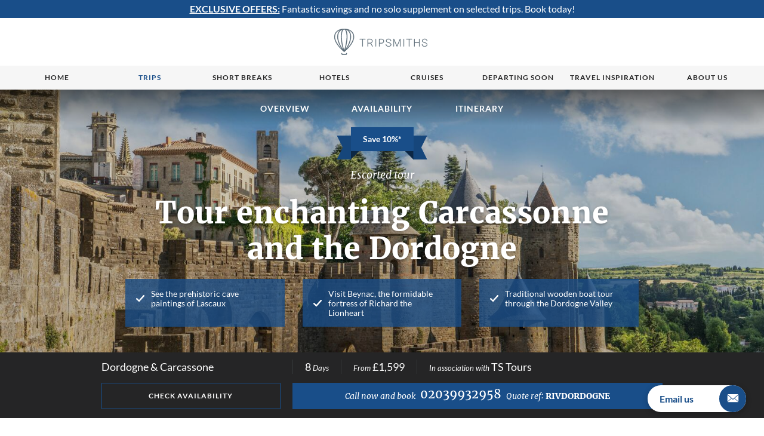

--- FILE ---
content_type: text/html; charset=utf-8
request_url: https://tripsmiths.com/tours/dordogne-carcassone
body_size: 12053
content:
<!DOCTYPE html>
<html lang="en-GB" class="no-js">
<head prefix="og: http://ogp.me/ns#">
<title>Eight-day tour of the Dordogne, Albi and Carcassonne</title>
<meta name="description" content="Discover the Fairytale chateaux, world-class art, truffle-scented farmers' markets and prehistoric caves of rural France. Find your next trip. Book now">
<meta name="keywords" content="dordogne holidyas, carcassone holidays, france holidays, carcassone dordogne holiday, carcassone dordogne tour, dordogne carcassone tour, dordogne carcasson holiday, france tour, albi">
<meta content="index,follow" name="robots">
<meta name="viewport" content="width=device-width, initial-scale=1" />
<meta content="summary" name="twitter:card">
<meta content="Tour enchanting Carcassonne and the Dordogne" name="twitter:title">
<meta content="Immerse yourself in the heart of rural France, with its timeless châteaux, world-class art, bustling farmers’ markets and prehistoric caves" name="twitter:description">
<meta content="https://assets.tripsmiths.com/images/listing/579617-4.png" name="twitter:image">
<meta http-equiv="Content-Type" content="text/html; charset=utf-8">
<meta content="Tripsmiths Limited" property="og:site_name">
<meta content="Eight-day tour of the Dordogne, Albi and Carcassonne" property="og:title">
<meta content="https://tripsmiths.com/tours/dordogne-carcassone" property="og:url">
<meta content="website" property="og:type">
<meta content="Discover the Fairytale chateaux, world-class art, truffle-scented farmers' markets and prehistoric caves of rural France. Find your next trip. Book now" property="og:description">
<meta content="https://assets.tripsmiths.com/images/listing/579617-4.png" property="og:image">
<link href="https://tripsmiths.com/tours/dordogne-carcassone" rel="canonical">
<link href="/images/favicons/favicon.ico?v=3" rel="shortcut icon">

<link href="/css/tour-print.css?m=4e418f5d71" media="all" rel="stylesheet">
<link href="/css/style.css?m=9d894f29d3" media="all" rel="stylesheet">
<link href="/css/theme/tsm-fallback.css?m=3c13204a6c" media="all" rel="stylesheet">
<!--====================+
 Designed & Built by D3R
 Tel: 0333 800 2288
 Email: info@d3r.com
 Web: https://d3r.com
+=====================-->


<script src="/core/javascript/modernizr2.js?m=f4a65728d9"></script>
<script>

var TRIPSMITHS = TRIPSMITHS || {};

</script>

<script>
if (typeof dataLayer == "undefined") {
    dataLayer = [];
}
dataLayer.push({
    "PageSection": "tours",
    "PageType": "tour",
    "PageName": "tours : Tour enchanting Carcassonne and the Dordogne",
    "isHearst": false
});
dataLayer.push({
    "event": "gtm.js",
    "gtm.start": new Date().getTime(),
});
</script>
<!-- Google Tag Manager -->
<script>(function(w,d,s,l,i){var f=d.getElementsByTagName(s)[0],
j=d.createElement(s),dl=l!='dataLayer'?'&l='+l:'';j.async=true;j.src=
'https://www.googletagmanager.com/gtm.js?id='+i+dl+'';f.parentNode.insertBefore(j,f);
})(window,document,'script','dataLayer','GTM-M67ZLS4');</script>
<!-- End Google Tag Manager --></head>

<body data-request-id="71395fc65ddb4d43" class=" body--tour ">
<div id="outer-wrapper" class="outer-wrapper">

<script>
    var base = '';
</script>

    <header class="header">
                                <div class="header__notice-bar" >
            <div class="wrap">
                <div class="richtext header__notice-bar-text" >
                    <p><a href=
"https://tripsmiths.com/collection/exclusive-offers"><strong>EXCLUSIVE
OFFERS:</strong></a> Fantastic savings and no solo supplement on
selected trips. Book today!</p>
                </div>
            </div>
        </div>
        <div class="header__top ">
        <div class="justify justify--va">
                            <div class="header__logo">
                    <a href="/">
                        <svg class="icon-logo" role="img"><use xlink:href="/images/svg-symbols.svg?m=8360f3b241#icon-logo"></use></svg>                    </a>
                </div>
                                </div>
    </div>
    <nav class="header__nav">
        <a class="header__nav__mobile">
            <div class="header__nav__mobile__title">Menu</div>
            <div class="header__nav__mobile__opener">
                <svg class="icon-plus" role="img"><use xlink:href="/images/svg-symbols.svg?m=8360f3b241#icon-plus"></use></svg>                <svg class="icon-minus" role="img"><use xlink:href="/images/svg-symbols.svg?m=8360f3b241#icon-minus"></use></svg>            </div>
        </a>
        <div class="header__nav__inner">
            <a class="header__nav__item " href="/">Home</a>
            <a class="header__nav__item header__nav__item--active" href="/tours">Trips</a>
                            <a class="header__nav__item " href="/offers">Short breaks</a>
                                                        <a class="header__nav__item " href="/collection/hotel-only">Hotels</a>
                                        <a class="header__nav__item " href="/cruises">Cruises</a>
                                                    <a class="header__nav__item " href="/travel-inspiration">Travel Inspiration</a>
                                                <a class="header__nav__item " href="/about">About us</a>
        </div>
    </nav>

    </header>

<main class="content ">
    
<nav class="page-nav fixedsticky">
    <div class="page-nav__inner">
        <div class="wrap">
                            <a class="page-nav__link" href="#overview">Overview</a>
                            <a class="page-nav__link" href="#availability">Availability</a>
                            <a class="page-nav__link" href="#itinerary">Itinerary</a>
                    </div>
    </div>
</nav>
    <div class="band band--flush">

        <div class="hero hero--with-content hero--tall hero--tour" role="banner">
            <div class="hero--inner">
                <figure class="caption-figure "><picture>
<source media="(min-width: 1600px)" srcset="https://assets.tripsmiths.com/images/hero-tall_full/579567-4.jpg">
<source media="(min-width: 1200px)" srcset="https://assets.tripsmiths.com/images/hero-tall_desktop/579566-4.jpg">
<source media="(min-width: 681px)" srcset="https://assets.tripsmiths.com/images/hero-tall_laptop/579565-4.jpg">
<source media="(min-width: 551px)" srcset="https://assets.tripsmiths.com/images/hero-tall_tablet/579637-4.jpg">
<img height="360" src="https://assets.tripsmiths.com/images/listing-480/579636-4.jpg" width="480">
</picture></figure>                                    <div class="hero__content hero__content--">
    <div class="wrap">
                                        <div class="hero__ribbon">
                <div class="hero__ribbon-left" ></div>
                <div class="hero__ribbon-banner">
                    <div class="hero__ribbon-inner" >
                        Save 10%*                    </div>
                    <div class="hero__ribbon-corners">
                        <div class="hero__ribbon-corner hero__ribbon-corner--left" ></div>
                        <div class="hero__ribbon-corner hero__ribbon-corner--right" ></div>
                    </div>
                </div>
                <div class="hero__ribbon-right" ></div>
            </div>
                <h3 class="hero__category">Escorted tour</h3>
        <h1 class="hero__title hero__title--small">Tour enchanting Carcassonne and the Dordogne</h1>
                <div class="hero__messages">
            <div class="grid grid--center grid--flex grid--flush-bottom">
                                                            <div class="l-one-third">
                            <div class="hero__messages__message">
                                <svg class="icon-tick" role="img"><use xlink:href="/images/svg-symbols.svg?m=8360f3b241#icon-tick"></use></svg>                                <span>See the prehistoric cave paintings of Lascaux</span>
                            </div>
                        </div>
                                                                                <div class="l-one-third">
                            <div class="hero__messages__message">
                                <svg class="icon-tick" role="img"><use xlink:href="/images/svg-symbols.svg?m=8360f3b241#icon-tick"></use></svg>                                <span>Visit Beynac, the formidable fortress of Richard the Lionheart</span>
                            </div>
                        </div>
                                                                                <div class="l-one-third">
                            <div class="hero__messages__message">
                                <svg class="icon-tick" role="img"><use xlink:href="/images/svg-symbols.svg?m=8360f3b241#icon-tick"></use></svg>                                <span>Traditional wooden boat tour through the Dordogne Valley </span>
                            </div>
                        </div>
                                                </div>
        </div>
    </div>
</div>

<div class="hero__mobile-shadow"></div>
                            </div>
        </div>
    </div>
<div class="booking-bar fixedsticky" data-fixedsticky-min-width="53.625em">
    <div class="wrap wrap--narrowish">
        <div class="grid grid--flush-bottom booking-bar__grid">
            <div class="l-one-third ot-full">
                <div class="booking-bar__title">Dordogne & Carcassone</div>
            </div>
            <div class="l-two-thirds ot-full">
                <div class="booking-bar__details">
                    <div class="booking-bar__detail">8                        <i>Days</i>
                    </div>
                                            <div class="booking-bar__detail">
                            <i>From</i>
                            £1,599                                                    </div>
                                        <div class="booking-bar__detail"><i>In association with</i>
                        TS Tours                    </div>
                </div>
            </div>
                                                <div class="ot-false l-one-third">
                <a href="#availability" class="booking-bar__button button button--alt button--full">
                    <span>Check availability</span>
                </a>
            </div>

                            <div class="l-two-thirds ot-false">
                    <a href="#availability"
                        class="booking-bar__button booking-bar__button--book button button--full InfinityNumber"
                        data-ict-discovery-number="02039932958"
                        data-ict-silent-replacements="true">
                        <span>
                            <i>Call now and book</i>
                            <span class="booking-bar__button__tel infinityNumber">02039932958</span>
                            <i>Quote ref</i>: <strong>RIVDORDOGNE</strong>
                        </span>
                    </a>
                </div>
                    </div>
    </div>
    <div class="booking-bar__mobile">
        <div class="booking-bar__mobile-booking grid grid--h-med grid--flush-bottom grid--flex">
            <div class="l-one-half">
                <a href="#availability" class="booking-bar__mobile-availibility button button--alt button--full"><span>Check availability</span></a>
            </div>
                            <div class="l-one-half">
                    <a href="tel:+442039932958"
                        class="booking-bar__mobile__book button button--full infinityNumber"
                        data-ict-discovery-number="02039932958"
                        data-ict-silent-replacements="true">
                        <span>Call now and book <span class="infinityNumber">02039932958</span>
                        <div class="booking-bar__mobile__ref">Quote ref: <strong>RIVDORDOGNE</strong></div>
                        </span>
                    </a>
                </div>
                    </div>
        <div class="booking-bar__mobile-contact grid grid--hflush grid--flush-bottom grid--flex">
            <div class="booking-bar__mobile__enquiry enquiry-cta">
                <a class="enquiry-cta__link" href="/tours/dordogne-carcassone/enquire">
                    <span class="enquiry-cta__label">Email us</span>
                    <span class="enquiry-cta__icon"><svg class="icon-email-2" role="img"><use xlink:href="/images/svg-symbols.svg?m=8360f3b241#icon-email-2"></use></svg></span>
                </a>
            </div>
        </div>
    </div>
</div>

<section class="band band--border">
    <div class="anchor anchor--tour" id="overview"></div>
    <div class="wrap">
        <div class="page-intro">
            <div class="page-intro__title s-text-left">
                Immerse yourself in the heart of rural France, with its timeless châteaux, world-class art, bustling farmers’ markets and prehistoric caves            </div>
                        <div class="page-intro__desc page-intro__desc--dropcap richtext">
                <p>Join us for a memorable journey through rural France, where
picturesque villages, ancient art, tranquil gardens, and lively
medieval towns await.</p>
<p>The Dordogne, nestled between the Loire Valley and the Pyrenees
in Southwest France, is home to quaint medieval villages, vast
palace gardens, and historic walled cities that seem frozen in
time.</p>
<p>Explore a series of enchanting walled towns and hilltop
settlements and learn about the region's history. Discover the
origins of European art with a visit to the stone-age cave
paintings of Lascaux, wander through the remarkable walled city of
Carcassonne, and admire the formal gardens of Marqueyssac.</p>
<p>A highlight will be a visit to the beautiful city of Albi, home
to the iconic Sainte-Cécile Cathedral and a world-class collection
of Toulouse-Lautrec's work.</p>
<p>This tour also includes a dinner at Carcassonne's
Michelin-starred restaurant La Barbacane.</p>
<blockquote>
<h6>Departure dates from September 2024 - October 2025 are
available; please call for details</h6>
</blockquote>

                                    <div class="extras__item__label">To read more about this trip:</div>
                    <div class="icon-pdf">
                        <span><a class="ga-brochure-link" href="https://pdfmyurl.com/saveaspdf?right=10&left=10&bottom=10&top=10&orientation=portrait&page_size=A4&css_media_type=print&pdf=1&url=https%3A%2F%2Ftripsmiths.com%2Ftours%2Fdordogne-carcassone%3Fno_consent_required%3D1">PDF</a></span>
                    </div>
                    <div class="extras__item__text">
                        <a class="ga-brochure-link " href="https://pdfmyurl.com/saveaspdf?right=10&left=10&bottom=10&top=10&orientation=portrait&page_size=A4&css_media_type=print&pdf=1&url=https%3A%2F%2Ftripsmiths.com%2Ftours%2Fdordogne-carcassone%3Fno_consent_required%3D1">
                            Download the brochure here                        </a>
                    </div>
                            </div>
        </div>

                <div class="gallery ">
                    <div class="gallery__item">
                <figure class="caption-figure  caption-figure--top"><picture>
<source media="(min-width: 680px)" srcset="https://assets.tripsmiths.com/images/wide-860/579641-5.jpg">
<img height="600" src="https://assets.tripsmiths.com/images/square/579582-5.jpg" srcset="https://assets.tripsmiths.com/images/square-320/579640-5.jpg 320w, https://assets.tripsmiths.com/images/square-460/579639-5.jpg 460w, https://assets.tripsmiths.com/images/square-680/579638-5.jpg 680w" width="600">
</picture></figure>            </div>
                    <div class="gallery__item">
                <figure class="caption-figure  caption-figure--top"><picture>
<source media="(min-width: 680px)" srcset="https://assets.tripsmiths.com/images/wide-860/579645-6.jpg">
<img height="600" src="https://assets.tripsmiths.com/images/square/579583-6.jpg" srcset="https://assets.tripsmiths.com/images/square-320/579644-6.jpg 320w, https://assets.tripsmiths.com/images/square-460/579643-6.jpg 460w, https://assets.tripsmiths.com/images/square-680/579642-6.jpg 680w" width="600">
</picture></figure>            </div>
                    <div class="gallery__item">
                <figure class="caption-figure  caption-figure--top"><picture>
<source media="(min-width: 680px)" srcset="https://assets.tripsmiths.com/images/wide-860/579649-4.jpg">
<img height="600" src="https://assets.tripsmiths.com/images/square/579584-4.jpg" srcset="https://assets.tripsmiths.com/images/square-320/579648-4.jpg 320w, https://assets.tripsmiths.com/images/square-460/579647-4.jpg 460w, https://assets.tripsmiths.com/images/square-680/579646-4.jpg 680w" width="600">
</picture></figure>            </div>
                    <div class="gallery__item">
                <figure class="caption-figure  caption-figure--top"><picture>
<source media="(min-width: 680px)" srcset="https://assets.tripsmiths.com/images/wide-860/576694-2.jpg">
<img height="600" src="https://assets.tripsmiths.com/images/square/576662-2.jpg" srcset="https://assets.tripsmiths.com/images/square-320/576693-2.jpg 320w, https://assets.tripsmiths.com/images/square-460/576692-2.jpg 460w, https://assets.tripsmiths.com/images/square-680/576691-2.jpg 680w" width="600">
</picture></figure>            </div>
                    <div class="gallery__item">
                <figure class="caption-figure  caption-figure--top"><picture>
<source media="(min-width: 680px)" srcset="https://assets.tripsmiths.com/images/wide-860/576698-3.jpg">
<img height="600" src="https://assets.tripsmiths.com/images/square/576663-3.jpg" srcset="https://assets.tripsmiths.com/images/square-320/576697-3.jpg 320w, https://assets.tripsmiths.com/images/square-460/576696-3.jpg 460w, https://assets.tripsmiths.com/images/square-680/576695-3.jpg 680w" width="600">
</picture></figure>            </div>
                    <div class="gallery__item">
                <figure class="caption-figure  caption-figure--top"><picture>
<source media="(min-width: 680px)" srcset="https://assets.tripsmiths.com/images/wide-860/579172-4.jpg">
<img height="600" src="https://assets.tripsmiths.com/images/square/576664-4.jpg" srcset="https://assets.tripsmiths.com/images/square-320/576701-4.jpg 320w, https://assets.tripsmiths.com/images/square-460/576700-4.jpg 460w, https://assets.tripsmiths.com/images/square-680/576699-4.jpg 680w" width="600">
</picture></figure>            </div>
                    <div class="gallery__item">
                <figure class="caption-figure  caption-figure--top"><picture>
<source media="(min-width: 680px)" srcset="https://assets.tripsmiths.com/images/wide-860/576706-5.jpg">
<img height="600" src="https://assets.tripsmiths.com/images/square/576665-5.jpg" srcset="https://assets.tripsmiths.com/images/square-320/576705-5.jpg 320w, https://assets.tripsmiths.com/images/square-460/576704-5.jpg 460w, https://assets.tripsmiths.com/images/square-680/576703-5.jpg 680w" width="600">
</picture></figure>            </div>
                    <div class="gallery__item">
                <figure class="caption-figure  caption-figure--top"><picture>
<source media="(min-width: 680px)" srcset="https://assets.tripsmiths.com/images/wide-860/576710-1.jpg">
<img height="600" src="https://assets.tripsmiths.com/images/square/576666-1.jpg" srcset="https://assets.tripsmiths.com/images/square-320/576709-1.jpg 320w, https://assets.tripsmiths.com/images/square-460/576708-1.jpg 460w, https://assets.tripsmiths.com/images/square-680/576707-1.jpg 680w" width="600">
</picture></figure>            </div>
            </div>
    </div>
</section>

    <section class="band band--brand band--highlights-band">
        <div class="wrap">
            <h2 class="band__title band__title--narrow">Reasons to book</h2>
            <div class="highlights spaced spaced--large js-carousel">
                <div class="highlight__dots js-dots"></div>
                <div class="grid">
                                            <div class="l-one-third ml-one-half ph-full">
                            <section class="highlight">
    <div class="highlight__image">
                    <figure class="caption-figure "><img height="260" src="https://assets.tripsmiths.com/images/highlight-380/576721-shutterstock-1103308637.jpg" width="380"></figure>            </div>
    <h4 class="highlight__title">Sarlat</h4>
    <div class="highlight__body">Sarlat’s handsome medieval buildings are constructed from luminous local golden stone and line a maze of cobbled streets</div>
    </section>
                        </div>
                                            <div class="l-one-third ml-one-half ph-full">
                            <section class="highlight">
    <div class="highlight__image">
                    <figure class="caption-figure "><img height="260" src="https://assets.tripsmiths.com/images/highlight-380/576722-shutterstock-1059750512.jpg" width="380"></figure>            </div>
    <h4 class="highlight__title">Carcassonne </h4>
    <div class="highlight__body">Carcassonne's magnificent medieval citadel its fairy-tale-like, with cone-topped turrets and serrated cream-coloured battlements
</div>
    </section>
                        </div>
                                            <div class="l-one-third ml-one-half ph-full">
                            <section class="highlight">
    <div class="highlight__image">
                    <figure class="caption-figure "><img height="260" src="https://assets.tripsmiths.com/images/highlight-380/576723-5.jpg" width="380"></figure>            </div>
    <h4 class="highlight__title">The Dordogne</h4>
    <div class="highlight__body">Explore locations that blend striking natural scenery, centuries of history and diverse cultural attractions</div>
    </section>
                        </div>
                                    </div>
            </div>

            <div class="extras">
                <div class="extras__item">
                    <div class="extras__item__label">Share this trip</div>
                    <div class="social">
                                                                        <a class="social__icon d3r-popup" href="http://www.facebook.com/sharer.php?u=https%3A%2F%2Ftripsmiths.com%2Ftours%2Fdordogne-carcassone" data-width="600" data-height="300">
                            <svg class="icon-facebook" role="img"><use xlink:href="/images/svg-symbols.svg?m=8360f3b241#icon-facebook"></use></svg>                        </a>
                                                                        <a class="social__icon d3r-popup" data-width="600" data-height="280" href="https://twitter.com/intent/tweet?url=https%3A%2F%2Ftripsmiths.com%2Ftours%2Fdordogne-carcassone&text=Tour+enchanting+Carcassonne+and+the+Dordogne">
                            <svg class="icon-twitter" role="img"><use xlink:href="/images/svg-symbols.svg?m=8360f3b241#icon-twitter"></use></svg>                        </a>
                        <a class="social__icon" href="/cdn-cgi/l/email-protection#[base64]">
                            <svg class="icon-email" role="img"><use xlink:href="/images/svg-symbols.svg?m=8360f3b241#icon-email"></use></svg>                        </a>
                    </div>
                </div>
                                    <div class="extras__item">
                        <div class="extras__item__label">Tour brochure</div>
                        <a class="ga-brochure-link " target="_blank" href="https://pdfmyurl.com/saveaspdf?right=10&left=10&bottom=10&top=10&orientation=portrait&page_size=A4&css_media_type=print&pdf=1&url=https%3A%2F%2Ftripsmiths.com%2Ftours%2Fdordogne-carcassone%3Fno_consent_required%3D1">
                            <div class="icon-pdf">
                                <span>PDF</span>
                            </div>
                            <div class="extras__item__text">Download a PDF tour brochure</div>
                        </a>
                    </div>
                            </div>
        </div>
    </section>


    <section class="band band--price-includes">
        <div class="wrap wrap--narrow">
            <h2 class="band__title">Price includes</h2>
            <div class="richtext text-left">
                <ul>
<li><strong>Save 10% on 2026 departures -</strong> book by 16
February 2026</li>
<li>Return flights or Eurostar and onward rail</li>
<li>Seven nights' in three-star superior and four-star
accommodation</li>
<li>Daily breakfast and five dinners</li>
<li>Guided tours of Sarlat, Albi and Carcassonne</li>
<li>Entrance to the Marqueyssac Gardens, Beynac Castle</li>
<li>'Garbare' river cruise</li>
<li>Entrance to and tour of the Lascaux IV caves</li>
<li>Visits to Domme, Rocamadour and La Roque-Gageac</li>
<li>All local accommodation taxes</li>
<li>The services of a tour manager</li>
</ul>
            </div>
        </div>
    </section>

    <section class="band band--grey js-availability-section">
        <div class="anchor anchor--tour" id="availability"></div>
        <div class="wrap">
            <h2 class="band__title">Availability</h2>
                            
                                <div class="availability">
                                            <div class="availability__row-wrap" data-locations="[]">
    <div class="availability__row availability__row--offline">
        <div class="grid grid--flush-bottom grid--v-med">
            <div class="l-three-tenths m-one-quarter ph-one-half">
                <div class="availability__row__detail">
                    <div class="availability__row__detail__label">From</div>
                    <div class="availability__row__detail__text">
                        <span class="availability__row__detail__text__mobile">Fri,</span>
                        <span class="availability__row__detail__text__desktop">Fri,</span>
                        Apr 24, 2026                    </div>
                </div>
            </div>
            <div class="l-three-tenths m-one-quarter ph-one-half">
                <div class="availability__row__detail">
                    <div class="availability__row__detail__label">To</div>
                    <div class="availability__row__detail__text">
                        <span class="availability__row__detail__text__mobile">Wed,</span>
                        <span class="availability__row__detail__text__desktop">Wed,</span>
                        Oct 7, 2026                    </div>
                </div>
            </div>
            <div class="l-two-tenths m-one-quarter ph-one-half">
                <div class="availability__row__detail">
                    <div class="availability__row__detail__label">Duration</div>
                    <div class="availability__row__detail__text">8 days</div>
                </div>
            </div>
            <div class="l-two-tenths m-one-quarter ph-one-half">
                <div class="availability__row__detail">
                    <div class="availability__row__detail__label">Price per person</div>
                    <div class="availability__row__detail__text availability__row__detail__text--bold">£1,599*</div>
                </div>
            </div>
        </div>

        
                    <div class="availability__row__note">
                <p>* From price is per person, based on two people sharing a
double/twin room in Hotel Le Renoir, subject to availability and
based on 24 April 2026 departure date from LHR. <strong>Various
departure dates are available, please call for details</strong>.
Price and itinerary correct at time of print but may be subject to
change. Single supplement on request. Deposit &pound;300pp. Not suitable
for those with mobility issues. Local charges such as tourist tax
may apply. Offers are not valid in conjunction with any other
offers or promotions. Travel insurance is not included and should
be taken out at time of booking. Images used may not reflect your
actual tour experience. This holiday may be sold through other
selected brands. Tour is operated by and subject to the booking
conditions of TS Travel Ltd and Riviera Tours Limited.</p>
            </div>
            </div>

        </div>
                                        <div class="availability__cta-row">
                                                    <div class="availability__cta">
                                Call now to book <a
                                    href="tel:+442039932958"
                                    class="availability__cta__tel infinityNumber"
                                    data-ict-discovery-number="02039932958"
                                    data-ict-silent-replacements="true">
                                    <span class="infinityNumber">02039932958</span>
                                </a>
                                <div>Quote ref: <strong>RIVDORDOGNE</strong></div>
                            </div>
                                                                    </div>
                    <div class="availability__enquiry-cta">Got any questions about this trip?    <a class="availability__enquiry-cta-link" href="/tours/dordogne-carcassone/enquire">Send us an enquiry</a>
</div>
                </div>
                    </div>
    </section>


    <section class="band band--border band--itinerary">
        <div class="anchor anchor--tour" id="itinerary"></div>
        <div class="wrap">
            <h2 class="band__title">Itinerary</h2>

            
    <div id="itinerary-map" class="itinerary-map"></div>

            <ol class="days">
                                    <li class="accordion day">
    <div class="anchor anchor--tour" id="day-1"></div>
    <div class="day-header accordion__title">
        <div class="day-header__day">
            <div class="day-header__label">Day</div>
            <span class="day-header__number">1</span>
        </div>
        <div class="day-header__titles">
            <div class="day-header__title">
                Arrive in Sarlat            </div>
            <div class="day-header__subtitle">
                                    Sarlat-la-Can, France                            </div>
        </div>
        <div class="day-header__meta">
            <div class="day-header__icon">
                            </div>
            <div class="day-header__opener">
                <svg class="icon-plus" role="img"><use xlink:href="/images/svg-symbols.svg?m=8360f3b241#icon-plus"></use></svg>                <svg class="icon-minus" role="img"><use xlink:href="/images/svg-symbols.svg?m=8360f3b241#icon-minus"></use></svg>            </div>
        </div>
    </div>

    <div class="accordion__wrap">
        <div class="accordion__body day-body">
            
                                                    <div class="activity" id="activity-12723">

    
    
    <div class="activity__body richtext">
        <p>Arrive in Toulouse or Carcassonne on your flight or by train.
You'll then be taken to your hotel in Sarlat, where you'll check in
and have the rest of the afternoon at leisure. Spend the time
settling into the hotel and start exploring the local area if you
wish.</p>
    </div>
</div>
            
            
                    </div>
    </div>
</li>
                                    <li class="accordion day">
    <div class="anchor anchor--tour" id="day-2"></div>
    <div class="day-header accordion__title">
        <div class="day-header__day">
            <div class="day-header__label">Day</div>
            <span class="day-header__number">2</span>
        </div>
        <div class="day-header__titles">
            <div class="day-header__title">
                Sarlat and Lascaux            </div>
            <div class="day-header__subtitle">
                                    Sarlat-la-Can, France                            </div>
        </div>
        <div class="day-header__meta">
            <div class="day-header__icon">
                            </div>
            <div class="day-header__opener">
                <svg class="icon-plus" role="img"><use xlink:href="/images/svg-symbols.svg?m=8360f3b241#icon-plus"></use></svg>                <svg class="icon-minus" role="img"><use xlink:href="/images/svg-symbols.svg?m=8360f3b241#icon-minus"></use></svg>            </div>
        </div>
    </div>

    <div class="accordion__wrap">
        <div class="accordion__body day-body">
            
                                                    <div class="activity" id="activity-12724">

    
    
    <div class="activity__body richtext">
        <p>After breakfast you'll learn about the fascinating history of
Sarlat on a walking tour of this ancient market town, which grew
after a Benedictine monastery was built there in the early 9th
century during the reign of Charlemagne.</p>
<p>As you meander through its enchanting cobbled streets, you'll
hear how the town was shaped by the various conflicts that brought
upheaval to the Dordogne in the Middle Ages.</p>
<p>This afternoon we travel back around 17,000 years to prehistoric
France and the famous cave of Lascaux. This UNESCO World Heritage
Site near the village of Montignac is an elaborate cave system
where chambers, galleries and shafts are adorned with almost 2,000
Upper Paleolithic paintings and engraved figures.</p>
<p>Described by a local cave art scholar as the 'Sistine Chapel of
prehistory' you'll visit the recently opened International Centre
for Cave Art and wander through an exact copy of the decorated
caverns that took three years to recreate.</p>
<p>You'll have the opportunity to draw using the same tools and
techniques employed by the Stone Age cave artists, touch original
artefacts found by archaeologists</p>
    </div>
</div>
            
            
                    </div>
    </div>
</li>
                                    <li class="accordion day">
    <div class="anchor anchor--tour" id="day-3"></div>
    <div class="day-header accordion__title">
        <div class="day-header__day">
            <div class="day-header__label">Day</div>
            <span class="day-header__number">3</span>
        </div>
        <div class="day-header__titles">
            <div class="day-header__title">
                Rocamadour and Marqueyssac Gardens            </div>
            <div class="day-header__subtitle">
                                    Rocamadour, France                            </div>
        </div>
        <div class="day-header__meta">
            <div class="day-header__icon">
                            </div>
            <div class="day-header__opener">
                <svg class="icon-plus" role="img"><use xlink:href="/images/svg-symbols.svg?m=8360f3b241#icon-plus"></use></svg>                <svg class="icon-minus" role="img"><use xlink:href="/images/svg-symbols.svg?m=8360f3b241#icon-minus"></use></svg>            </div>
        </div>
    </div>

    <div class="accordion__wrap">
        <div class="accordion__body day-body">
            
                                                    <div class="activity" id="activity-12725">

    
    
    <div class="activity__body richtext">
        <p>Today you'll follow the extraordinarily picturesque Dordogne
River to one of France's most instantly recognisable sights - the
remarkable village and monastery of Rocamadour.</p>
<p>As you wander through a network of twisting and ever-ascending
lanes, you'll soon be treated to views of this eclectic,
near-vertical village, perched on the side of a limestone cliff and
towering over Alzou canyon.</p>
<p>Following the discovery of St Amadour's perfectly preserved
body, Rocamadour became a pilgrimage site during the Middle Ages.
It was known as the 'Lourdes of its time', famed for its healing
powers and visited by numerous monarchs. You'll have time to
explore the village at your own pace, before heading to Marqueyssac
Gardens.</p>
<p>This beautiful formal garden has over six kilometres of shaded
pathways lined with hand-pruned shrubs and dotted with belvederes,
rockeries, waterfalls and greenery. The gardens also boast one of
the best panoramic views in the Dordogne.</p>
    </div>
</div>
            
            
                    </div>
    </div>
</li>
                                    <li class="accordion day">
    <div class="anchor anchor--tour" id="day-4"></div>
    <div class="day-header accordion__title">
        <div class="day-header__day">
            <div class="day-header__label">Day</div>
            <span class="day-header__number">4</span>
        </div>
        <div class="day-header__titles">
            <div class="day-header__title">
                Beynac and La Roque-Gageac            </div>
            <div class="day-header__subtitle">
                                    Beynac-et-Cazenac, France                            </div>
        </div>
        <div class="day-header__meta">
            <div class="day-header__icon">
                            </div>
            <div class="day-header__opener">
                <svg class="icon-plus" role="img"><use xlink:href="/images/svg-symbols.svg?m=8360f3b241#icon-plus"></use></svg>                <svg class="icon-minus" role="img"><use xlink:href="/images/svg-symbols.svg?m=8360f3b241#icon-minus"></use></svg>            </div>
        </div>
    </div>

    <div class="accordion__wrap">
        <div class="accordion__body day-body">
            
                                                    <div class="activity" id="activity-12726">

    
    
    <div class="activity__body richtext">
        <p>This morning you'll visit the great fortress of Beynac, towering
above the river and once captured by Richard the Lionheart. With
amazing views, cobbled squares and a maze of narrow alleys, this
village is recognised as one of the 'Most Beautiful Villages in
France'.</p>
<p>A short drive will then take you to Domme, a magnificent walled
town with several fortified gates. Here you can enjoy more stunning
views, an array of fine mediaeval dwellings plus goldsmiths' houses
and a delightful covered market.</p>
<p>Afterwards you'll travel back towards the river to discover one
of France's prettiest villages, La Roque-Gageac. With its riverside
location and cream-coloured stone houses, La Roque-Gageac is a
delight to explore. You'll board a traditional 'gabare' boat, once
used for transporting wine, to get a sense of the way of life here
in centuries past.</p>
    </div>
</div>
            
            
                    </div>
    </div>
</li>
                                    <li class="accordion day">
    <div class="anchor anchor--tour" id="day-5"></div>
    <div class="day-header accordion__title">
        <div class="day-header__day">
            <div class="day-header__label">Day</div>
            <span class="day-header__number">5</span>
        </div>
        <div class="day-header__titles">
            <div class="day-header__title">
                Cahors            </div>
            <div class="day-header__subtitle">
                                    Cahors, France                            </div>
        </div>
        <div class="day-header__meta">
            <div class="day-header__icon">
                            </div>
            <div class="day-header__opener">
                <svg class="icon-plus" role="img"><use xlink:href="/images/svg-symbols.svg?m=8360f3b241#icon-plus"></use></svg>                <svg class="icon-minus" role="img"><use xlink:href="/images/svg-symbols.svg?m=8360f3b241#icon-minus"></use></svg>            </div>
        </div>
    </div>

    <div class="accordion__wrap">
        <div class="accordion__body day-body">
            
                                                    <div class="activity" id="activity-12727">

    
    
    <div class="activity__body richtext">
        <p>This morning you'll bid farewell to the Dordogne and travel
south to enchanting Cahors, with its splendid 14th century
fortified Valentré Bridge majestically spanning the River Lot.</p>
<p>On your journey, you'll see as the countryside gradually changes
from rolling wooded slopes of lush green to the paler yellows,
ochres and endless fields of the instantly recognisable sunflowers
that are so typical of southern France.</p>
<p>In Cahors, you might choose to sample some of its famous red
wines, or follow a trail around the town's delightful 'secret
gardens'.</p>
    </div>
</div>
            
            
                    </div>
    </div>
</li>
                                    <li class="accordion day">
    <div class="anchor anchor--tour" id="day-6"></div>
    <div class="day-header accordion__title">
        <div class="day-header__day">
            <div class="day-header__label">Day</div>
            <span class="day-header__number">6</span>
        </div>
        <div class="day-header__titles">
            <div class="day-header__title">
                Carcassonne             </div>
            <div class="day-header__subtitle">
                                    Carcassonne, France                            </div>
        </div>
        <div class="day-header__meta">
            <div class="day-header__icon">
                            </div>
            <div class="day-header__opener">
                <svg class="icon-plus" role="img"><use xlink:href="/images/svg-symbols.svg?m=8360f3b241#icon-plus"></use></svg>                <svg class="icon-minus" role="img"><use xlink:href="/images/svg-symbols.svg?m=8360f3b241#icon-minus"></use></svg>            </div>
        </div>
    </div>

    <div class="accordion__wrap">
        <div class="accordion__body day-body">
            
                                                    <div class="activity" id="activity-12728">

    
    
    <div class="activity__body richtext">
        <p>There are many exceptional 'old towns' in France yet none quite
rivals the enchanting allure of Carcassonne, with its mediaeval
citadel, adorned with fairy-tale-like, cone-topped turrets and
cream-coloured battlements.</p>
<p>Today you'll enjoy a guided tour of this wonderful town, and
experience a sense of timelessness, wandering ancient, cobbled
lanes founded by Romans and trodden over the centuries by
Visigoths, Saracens and rich mediaeval merchants.</p>
<p>In the afternoon you will have time to explore its more peaceful
corners at your own pace, wandering along more of the town's pretty
streets.</p>
    </div>
</div>
            
            
                    </div>
    </div>
</li>
                                    <li class="accordion day">
    <div class="anchor anchor--tour" id="day-7"></div>
    <div class="day-header accordion__title">
        <div class="day-header__day">
            <div class="day-header__label">Day</div>
            <span class="day-header__number">7</span>
        </div>
        <div class="day-header__titles">
            <div class="day-header__title">
                Albi            </div>
            <div class="day-header__subtitle">
                                    Albi, France                            </div>
        </div>
        <div class="day-header__meta">
            <div class="day-header__icon">
                            </div>
            <div class="day-header__opener">
                <svg class="icon-plus" role="img"><use xlink:href="/images/svg-symbols.svg?m=8360f3b241#icon-plus"></use></svg>                <svg class="icon-minus" role="img"><use xlink:href="/images/svg-symbols.svg?m=8360f3b241#icon-minus"></use></svg>            </div>
        </div>
    </div>

    <div class="accordion__wrap">
        <div class="accordion__body day-body">
            
                                                    <div class="activity" id="activity-12729">

    
    
    <div class="activity__body richtext">
        <p>Today you'll visit Albi, a UNESCO World Heritage Site on the
banks of the The Tarn river. Albi is a stunning brick-built city,
with a skyline dominated by an imposing gothic cathedral, thought
to be one of the largest brick buildings in the world.</p>
<p>You might find Albi to be more Mediterranean in character than
the towns of the Dordogne. During an informative guided tour you
will learn all about this once independent state and visit the
beautiful cathedral, where you'll see its breathtakingly detailed
interior with one of Europe's most important mediaeval works, an
enormous mural of the Last Judgement.</p>
<p>This afternoon you'll be free to explore as you wish. The
renowned artist Toulouse-Lautrec was born here, and you might
choose to see the rich collection of his most famous works at the
Toulouse-Lautrec museum. Or you might simply amble around Albi's
old town, one of France's largest conservation areas, soaking in
the relaxed atmosphere.</p>
    </div>
</div>
            
            
                    </div>
    </div>
</li>
                                    <li class="accordion day">
    <div class="anchor anchor--tour" id="day-8"></div>
    <div class="day-header accordion__title">
        <div class="day-header__day">
            <div class="day-header__label">Day</div>
            <span class="day-header__number">8</span>
        </div>
        <div class="day-header__titles">
            <div class="day-header__title">
                Return home            </div>
            <div class="day-header__subtitle">
                                    Albi, France                            </div>
        </div>
        <div class="day-header__meta">
            <div class="day-header__icon">
                            </div>
            <div class="day-header__opener">
                <svg class="icon-plus" role="img"><use xlink:href="/images/svg-symbols.svg?m=8360f3b241#icon-plus"></use></svg>                <svg class="icon-minus" role="img"><use xlink:href="/images/svg-symbols.svg?m=8360f3b241#icon-minus"></use></svg>            </div>
        </div>
    </div>

    <div class="accordion__wrap">
        <div class="accordion__body day-body">
            
                                                    <div class="activity" id="activity-12730">

    
    
    <div class="activity__body richtext">
        <p>Today you'll check out of your hotel and transfer to the airport
or train station as your tour of the Dordogne comes to an end.</p>
    </div>
</div>
            
            
                    </div>
    </div>
</li>
                            </ol>
        </div>
    </section>



    <section class="band band--operators">
        <div class="wrap wrap--narrow">
            <h2 class="band__title">Brought to you by</h2>

                            <div class="circle-article">
    <div class="circle-article__image">
                    <figure class="caption-figure "><img height="38" src="https://assets.tripsmiths.com/images/logo-square/272228-35400-ts-tours-logo-2.png" width="120"></figure>            </div>
    <div class="circle-article__content">
        <div class="circle-article__title">TS Tours as agent for Riviera Travel</div>
        <div class="circle-article__subtitle">This tour is operated solely by TS Tours</div>
        <div class="circle-article__intro">TS Tours is acting as agent for Riviera Travel. Tour is operated by and subject to the booking conditions of Riviera Travel.</div>
        <div class="circle-article__body richtext">
            <p>Established 35 years ago, Riviera Travel offers exceptional
experiences at outstanding value for money. They were the
highest-rated cruise operator in a 2017 survey by Which? magazine.
Riviera is ABTA and ATOL-bonded.<br />
<br />
TS Tours Ltd specialises in creating bespoke tours, cruises and
rail journeys in the company of experts. Its exclusive trips
combine unique experiences as well as access to inspirational
people. All trips are ATOL-protected and financially bonded.</p>
<p>For information about TS Tours, <a href=
"https://www.tstours.co.uk/assets/general.pdf">click
here.</a><br />
For Riviera Travel's terms and conditions, see <a href=
"https://www.rivieratravel.co.uk/docs/terms">here</a>.</p>

                            <p>
                    To view TS Tours as agent for Riviera Travel&rsquo;s supplier’s terms and conditions <a href="https://www.rivieratravel.co.uk/docs/terms">click here</a>.
                </p>
                    </div>

                    <div class="circle-article__protected">This tour is protected by the following:</div>
            <div class="circle-article__logos">
                                                            <div class="circle-article__logos__logo">
                            <svg class="icon-abta" role="img"><use xlink:href="/images/svg-symbols.svg?m=8360f3b241#icon-abta"></use></svg>                        </div>
                                                                                <div class="circle-article__logos__logo">
                            <svg class="icon-atol" role="img"><use xlink:href="/images/svg-symbols.svg?m=8360f3b241#icon-atol"></use></svg>                        </div>
                                                </div>
            </div>
</div>
            
                    </div>
    </section>

<section
        class="band band--grey band--availability is-print-only">
    <div class="anchor anchor--tour" id="availability"></div>
    <div class="wrap">
        <h2 class="band__title">Availability</h2>
        <div class="availability">
                                                                                    <div class="availability__row-wrap" data-locations="[]">
    <div class="availability__row availability__row--offline">
        <div class="grid grid--flush-bottom grid--v-med">
            <div class="l-three-tenths m-one-quarter ph-one-half">
                <div class="availability__row__detail">
                    <div class="availability__row__detail__label">From</div>
                    <div class="availability__row__detail__text">
                        <span class="availability__row__detail__text__mobile">Fri,</span>
                        <span class="availability__row__detail__text__desktop">Fri,</span>
                        Apr 24, 2026                    </div>
                </div>
            </div>
            <div class="l-three-tenths m-one-quarter ph-one-half">
                <div class="availability__row__detail">
                    <div class="availability__row__detail__label">To</div>
                    <div class="availability__row__detail__text">
                        <span class="availability__row__detail__text__mobile">Wed,</span>
                        <span class="availability__row__detail__text__desktop">Wed,</span>
                        Oct 7, 2026                    </div>
                </div>
            </div>
            <div class="l-two-tenths m-one-quarter ph-one-half">
                <div class="availability__row__detail">
                    <div class="availability__row__detail__label">Duration</div>
                    <div class="availability__row__detail__text">8 days</div>
                </div>
            </div>
            <div class="l-two-tenths m-one-quarter ph-one-half">
                <div class="availability__row__detail">
                    <div class="availability__row__detail__label">Price per person</div>
                    <div class="availability__row__detail__text availability__row__detail__text--bold">£1,599*</div>
                </div>
            </div>
        </div>

        
                    <div class="availability__row__note">
                <p>* From price is per person, based on two people sharing a
double/twin room in Hotel Le Renoir, subject to availability and
based on 24 April 2026 departure date from LHR. <strong>Various
departure dates are available, please call for details</strong>.
Price and itinerary correct at time of print but may be subject to
change. Single supplement on request. Deposit &pound;300pp. Not suitable
for those with mobility issues. Local charges such as tourist tax
may apply. Offers are not valid in conjunction with any other
offers or promotions. Travel insurance is not included and should
be taken out at time of booking. Images used may not reflect your
actual tour experience. This holiday may be sold through other
selected brands. Tour is operated by and subject to the booking
conditions of TS Travel Ltd and Riviera Tours Limited.</p>
            </div>
            </div>

        </div>
                                    <div class="availability__cta-row">
                <div class="availability__cta">
                    Call now to book <a href="tel:+442039932958"
                                                           class="availability__cta__tel infinityNumber"
                                                           data-ict-discovery-number="02039932958"
                                                           data-ict-silent-replacements="true">
                        <span class="infinityNumber">02039932958</span>
                    </a>
                    <div>Quote ref: <strong>RIVDORDOGNE</strong></div>
                </div>
                            </div>
        </div>
    </div>
</section>


<div class="enquiry-cta enquiry-cta--floating scroll-reveal js-scroll-reveal"
     data-scroll-reveal-position="200"
     data-scroll-reveal-min-width="53.6875em"
     data-scroll-reveal-always-shown-width="80em">
    <a class="enquiry-cta__link" href="/tours/dordogne-carcassone/enquire">
        Email us        <span class="enquiry-cta__icon">
            <svg class="icon-email-2" role="img"><use xlink:href="/images/svg-symbols.svg?m=8360f3b241#icon-email-2"></use></svg>        </span>
    </a>
</div>

</main>

<footer>
    <div class="footer ">
        <div class="footer__top brand-bg">
            <div class="wrap">
                <div class="footer__wrapper">

                    <div class="footer__logo">
                                                    <a href="/">
                                <svg class="icon-logo" role="img"><use xlink:href="/images/svg-symbols.svg?m=8360f3b241#icon-logo"></use></svg>                            </a>
                                            </div>

                                            <div class="social ph-false">
                                                            <a class="social__icon" target="_blank" href="https://www.facebook.com/tripsmiths">
                                    <svg class="icon-facebook" role="img"><use xlink:href="/images/svg-symbols.svg?m=8360f3b241#icon-facebook"></use></svg>                                </a>
                                                                                        <a class="social__icon" target="_blank" href="https://x.com/wearetripsmiths">
                                    <svg class="icon-twitter" role="img"><use xlink:href="/images/svg-symbols.svg?m=8360f3b241#icon-twitter"></use></svg>                                </a>
                                                    </div>
                                    </div>

                <nav class="footer__nav footer__nav--primary">
                    <a href="/">Home</a>
                    <a href="/tours">Trips</a>
                                            <a href="/offers">Short Breaks</a>
                                                                <a href="/collection/hotel-only">Hotels</a>
                                                                <a href="/cruises">Cruises</a>
                                                                                    <a href="/travel-inspiration">Travel Inspiration</a>
                                                            <a href="/about">About us</a>
                </nav>

                <nav class="footer__nav footer__nav--secondary">
                    <a href="/terms">Terms & conditions</a>
                                            <a href="/faq">FAQ</a>
                                        <a href="/privacy">Privacy & cookies</a>
                                        <a href="/contact">Contact us</a>
                </nav>

                <div class="footer__wrapper">
                    <div class="social l-false ph-true">
                                                    <a class="social__icon" target="_blank" href="https://www.facebook.com/tripsmiths">
                                <svg class="icon-facebook" role="img"><use xlink:href="/images/svg-symbols.svg?m=8360f3b241#icon-facebook"></use></svg>                            </a>
                                                                            <a class="social__icon" target="_blank" href="https://x.com/wearetripsmiths">
                                <svg class="icon-twitter" role="img"><use xlink:href="/images/svg-symbols.svg?m=8360f3b241#icon-twitter"></use></svg>                            </a>
                                            </div>
                </div>
            </div>
        </div>

                <div class="footer__bottom footer__bottom--has-powered-by">
                            <p class="footer__powered-by">Powered by</p>
                        <a href="https://tripsmiths.com"><svg class="icon-logo" role="img"><use xlink:href="/images/svg-symbols.svg?m=8360f3b241#icon-logo"></use></svg></a>
            <div>
                ©Ts Travel Ltd , registered in England and Wales, company number 12057096            </div>
        </div>
    </div>
</footer>

</div>


<script data-cfasync="false" src="/cdn-cgi/scripts/5c5dd728/cloudflare-static/email-decode.min.js"></script><script src="/core/javascript/jquery.js?m=c7ce85f560"></script>
<script src="/javascript/googlemaps.js?m=42279ae5f7"></script>
<script src="/javascript/gallery.js?m=a461e49a2a"></script>
<script src="/javascript/global.js?m=0cb9e98a6f"></script>
<script src="/core/javascript/img-placeholder.js?m=4daaef16a8"></script>
<script>

TRIPSMITHS.GoogleMaps = TRIPSMITHS.GoogleMaps || {};

TRIPSMITHS.GoogleMaps.Key = "AIzaSyDrXk--un8YBpmc2ZUMPj8gP3cN5hZpXJo";

TRIPSMITHS.GoogleMaps.addMap(
        '#itinerary-map',
        {
            zoom: 4,
            styles: [{'featureType': 'administrative','elementType': 'geometry.fill','stylers': [{'visibility': 'off'}]},{'featureType':'all','elementType':'geometry.fill','stylers':[{'weight':'2.00'}]},{'featureType':'all','elementType':'geometry.stroke','stylers':[{'color':'#9c9c9c'}]},{'featureType':'all','elementType':'labels.text','stylers':[{'visibility':'on'}]},{'featureType':'landscape','elementType':'all','stylers':[{'color':'#f2f2f2'}]},{'featureType':'landscape','elementType':'geometry.fill','stylers':[{'color':'#FAFAFA'}]},{'featureType':'landscape.man_made','elementType':'geometry.fill','stylers':[{'color':'#FAFAFA'}]},{'featureType':'poi','elementType':'all','stylers':[{'visibility':'off'}]},{'featureType':'road','elementType':'all','stylers':[{'saturation':-100},{'lightness':45}]},{'featureType':'road','elementType':'geometry.fill','stylers':[{'color':'#eeeeee'}]},{'featureType':'road','elementType':'labels.text.fill','stylers':[{'color':'#7b7b7b'}]},{'featureType':'road','elementType':'labels.text.stroke','stylers':[{'color':'#ffffff'}]},{'featureType':'road.highway','elementType':'all','stylers':[{'visibility':'simplified'}]},{'featureType':'road.arterial','elementType':'labels.icon','stylers':[{'visibility':'off'}]},{'featureType':'transit','elementType':'all','stylers':[{'visibility':'off'}]},{'featureType':'water','elementType':'all','stylers':[{'color':'#46bcec'},{'visibility':'on'}]},{'featureType':'water','elementType':'geometry.fill','stylers':[{'color':'#8fbfe6'}]},{'featureType':'water','elementType':'labels.text.fill','stylers':[{'color':'#070707'}]},{'featureType':'water','elementType':'labels.text.stroke','stylers':[{'color':'#ffffff'}]}]
        },
        [{"lat":44.8833,"lng":1.21667,"day":1,"days":"1"},{"lat":44.8833,"lng":1.21667,"day":2,"days":"1"},{"lat":44.8,"lng":1.63333,"day":3,"days":"1"},{"lat":44.8333,"lng":1.15,"day":4,"days":"1"},{"lat":44.4475,"lng":1.44199,"day":5,"days":"1"},{"lat":43.2132,"lng":2.35177,"day":6,"days":"1"},{"lat":43.9333,"lng":2.15,"day":7,"days":"1"},{"lat":43.9333,"lng":2.15,"day":8,"days":"1"}]
    )



</script>    <script type="application/ld+json">{"@type":"Trip","provider":"TS Tours","description":"Immerse yourself in the heart of rural France, with its timeless châteaux, world-class art, bustling farmers’ markets and prehistoric caves","@context":"https:\/\/schema.org\/","name":"Tour enchanting Carcassonne and the Dordogne","url":"https:\/\/tripsmiths.com\/tours\/dordogne-carcassone","image":"https:\/\/assets.tripsmiths.com\/images\/default\/579635-4.png","itinerary":{"@type":"ItemList","numberOfItems":8,"itemListElement":[{"@type":"ListItem","position":1,"item":{"@type":"Place","name":"Sarlat-la-Can","description":"Arrive in Toulouse or Carcassonne on your flight or by train.\nYou\u0027ll then be taken to your hotel in Sarlat, where you\u0027ll check in\nand have the rest of the afternoon at leisure. Spend the time\nsettling into the hotel and start exploring the local area if you\nwish.\n"}},{"@type":"ListItem","position":2,"item":{"@type":"Place","name":"Sarlat-la-Can","description":"After breakfast you\u0027ll learn about the fascinating history of\nSarlat on a walking tour of this ancient market town, which grew\nafter a Benedictine monastery was built there in the early 9th\ncentury during the reign of Charlemagne.\nAs you meander through its enchanting cobbled streets, you\u0027ll\nhear how the town was shaped by the various conflicts that brought\nupheaval to the Dordogne in the Middle Ages.\nThis afternoon we travel back around 17,000 years to prehistoric\nFrance and the famous cave of Lascaux. This UNESCO World Heritage\nSite near the village of Montignac is an elaborate cave system\nwhere chambers, galleries and shafts are adorned with almost 2,000\nUpper Paleolithic paintings and engraved figures.\nDescribed by a local cave art scholar as the \u0027Sistine Chapel of\nprehistory\u0027 you\u0027ll visit the recently opened International Centre\nfor Cave Art and wander through an exact copy of the decorated\ncaverns that took three years to recreate.\nYou\u0027ll have the opportunity to draw using the same tools and\ntechniques employed by the Stone Age cave artists, touch original\nartefacts found by archaeologists\n"}},{"@type":"ListItem","position":3,"item":{"@type":"Place","name":"Rocamadour","description":"Today you\u0027ll follow the extraordinarily picturesque Dordogne\nRiver to one of France\u0027s most instantly recognisable sights - the\nremarkable village and monastery of Rocamadour.\nAs you wander through a network of twisting and ever-ascending\nlanes, you\u0027ll soon be treated to views of this eclectic,\nnear-vertical village, perched on the side of a limestone cliff and\ntowering over Alzou canyon.\nFollowing the discovery of St Amadour\u0027s perfectly preserved\nbody, Rocamadour became a pilgrimage site during the Middle Ages.\nIt was known as the \u0027Lourdes of its time\u0027, famed for its healing\npowers and visited by numerous monarchs. You\u0027ll have time to\nexplore the village at your own pace, before heading to Marqueyssac\nGardens.\nThis beautiful formal garden has over six kilometres of shaded\npathways lined with hand-pruned shrubs and dotted with belvederes,\nrockeries, waterfalls and greenery. The gardens also boast one of\nthe best panoramic views in the Dordogne.\n"}},{"@type":"ListItem","position":4,"item":{"@type":"Place","name":"Beynac-et-Cazenac","description":"This morning you\u0027ll visit the great fortress of Beynac, towering\nabove the river and once captured by Richard the Lionheart. With\namazing views, cobbled squares and a maze of narrow alleys, this\nvillage is recognised as one of the \u0027Most Beautiful Villages in\nFrance\u0027.\nA short drive will then take you to Domme, a magnificent walled\ntown with several fortified gates. Here you can enjoy more stunning\nviews, an array of fine mediaeval dwellings plus goldsmiths\u0027 houses\nand a delightful covered market.\nAfterwards you\u0027ll travel back towards the river to discover one\nof France\u0027s prettiest villages, La Roque-Gageac. With its riverside\nlocation and cream-coloured stone houses, La Roque-Gageac is a\ndelight to explore. You\u0027ll board a traditional \u0027gabare\u0027 boat, once\nused for transporting wine, to get a sense of the way of life here\nin centuries past.\n"}},{"@type":"ListItem","position":5,"item":{"@type":"Place","name":"Cahors","description":"This morning you\u0027ll bid farewell to the Dordogne and travel\nsouth to enchanting Cahors, with its splendid 14th century\nfortified Valentré Bridge majestically spanning the River Lot.\nOn your journey, you\u0027ll see as the countryside gradually changes\nfrom rolling wooded slopes of lush green to the paler yellows,\nochres and endless fields of the instantly recognisable sunflowers\nthat are so typical of southern France.\nIn Cahors, you might choose to sample some of its famous red\nwines, or follow a trail around the town\u0027s delightful \u0027secret\ngardens\u0027.\n"}},{"@type":"ListItem","position":6,"item":{"@type":"Place","name":"Carcassonne","description":"There are many exceptional \u0027old towns\u0027 in France yet none quite\nrivals the enchanting allure of Carcassonne, with its mediaeval\ncitadel, adorned with fairy-tale-like, cone-topped turrets and\ncream-coloured battlements.\nToday you\u0027ll enjoy a guided tour of this wonderful town, and\nexperience a sense of timelessness, wandering ancient, cobbled\nlanes founded by Romans and trodden over the centuries by\nVisigoths, Saracens and rich mediaeval merchants.\nIn the afternoon you will have time to explore its more peaceful\ncorners at your own pace, wandering along more of the town\u0027s pretty\nstreets.\n"}},{"@type":"ListItem","position":7,"item":{"@type":"Place","name":"Albi","description":"Today you\u0027ll visit Albi, a UNESCO World Heritage Site on the\nbanks of the The Tarn river. Albi is a stunning brick-built city,\nwith a skyline dominated by an imposing gothic cathedral, thought\nto be one of the largest brick buildings in the world.\nYou might find Albi to be more Mediterranean in character than\nthe towns of the Dordogne. During an informative guided tour you\nwill learn all about this once independent state and visit the\nbeautiful cathedral, where you\u0027ll see its breathtakingly detailed\ninterior with one of Europe\u0027s most important mediaeval works, an\nenormous mural of the Last Judgement.\nThis afternoon you\u0027ll be free to explore as you wish. The\nrenowned artist Toulouse-Lautrec was born here, and you might\nchoose to see the rich collection of his most famous works at the\nToulouse-Lautrec museum. Or you might simply amble around Albi\u0027s\nold town, one of France\u0027s largest conservation areas, soaking in\nthe relaxed atmosphere.\n"}},{"@type":"ListItem","position":8,"item":{"@type":"Place","name":"Albi","description":"Today you\u0027ll check out of your hotel and transfer to the airport\nor train station as your tour of the Dordogne comes to an end.\n"}}]}}</script>
<!-- default -->

<!-- Google Tag Manager -->
<noscript><iframe src="https://www.googletagmanager.com/ns.html?id=GTM-M67ZLS4"
height="0" width="0" style="display:none;visibility:hidden"></iframe></noscript>
<!-- End Google Tag Manager --><script id="mcjs">!function(c,h,i,m,p){m=c.createElement(h),p=c.getElementsByTagName(h)[0],m.async=1,m.src=i,p.parentNode.insertBefore(m,p)}(document,"script","https://chimpstatic.com/mcjs-connected/js/users/c66fbf21a80a59982b8851bd3/ade9c1d3b54d580f546132a94.js");</script></body>
</html>


--- FILE ---
content_type: text/css
request_url: https://tripsmiths.com/css/tour-print.css?m=4e418f5d71
body_size: 1174
content:
.is-print-only{display:none}@media print{@page{size:auto;margin:20mm 10mm 20mm 10mm}:root{font-size:12px;font-size:.75rem}:root{color:red}:root body{margin:0}:root .is-print-only{display:block}:root .custom-nav{position:static;-webkit-box-shadow:none;box-shadow:none}:root .custom-nav__logo{margin-left:auto;margin-right:auto}:root .custom-nav__nav{display:none}:root .custom-nav+.content{padding-top:3em}:root #cookie_policy_banner,:root #debug-bar,:root #largechatlauncher,:root .booking-bar__button,:root .day-header__opener,:root .extras,:root .extras__item__label,:root .extras__item__text,:root .fixedsticky-dummy,:root .footer,:root .header__nav,:root .icon-pdf,:root .itinerary-map,:root .js-dots,:root .optanon-alert-box-wrapper,:root .page-nav,:root .quote__left,:root .quote__right,:root .slick-arrow,:root .slick-dots{display:none!important}:root .gallery,:root .hero--tall .hero__content .wrap,:root .hero__messages,:root .wrap,:root .wrap--narrowish{max-width:220mm!important;padding:0!important;width:auto!important}:root .hero__title{font-size:50px;font-size:3.125rem}:root .wrap--narrow{max-width:160mm!important}:root .slick-current{display:block!important}:root .highlights{margin-bottom:0;max-width:191mm;margin-left:auto;margin-right:auto}:root .hero__messages>.grid{margin-right:0}:root .hero__messages .l-one-third{width:50mm!important;padding:0;margin:0;display:inline-block;margin-right:5mm}:root .hero__messages .l-one-third .hero__messages__message{-webkit-box-flex:0;-ms-flex:none;flex:none;width:100%}:root .hero__messages .l-one-third:last-child{text-align:left;margin-right:0}:root .hero__messages__message{display:inline-block}:root .hero--tall{max-height:none;min-height:0}:root .hero--with-content::after{display:none}:root .page-intro,:root .richtext{max-width:180mm!important}:root .richtext blockquote{-webkit-column-break-inside:avoid;-moz-column-break-inside:avoid;break-inside:avoid}:root .availability__row__ribbon{top:0;right:0}:root .ribbon{font-style:normal}:root .ribbon:after{display:none}:root .ribbon__inner{height:auto}:root .ribbon__inner:after,:root .ribbon__inner:before{display:none}:root .circle-article__content,:root .circle-article__image{display:block;margin-left:0;padding-left:0;max-width:16cm;margin-left:auto;margin-right:auto}:root .header__logo{z-index:1}:root .circle-article__image{margin-bottom:10mm}:root .l-one-third{width:60mm}:root .l-two-thirds{width:120mm}:root .gallery{max-width:150mm!important;display:none}:root .gallery::before{display:none}:root .gallery__item{float:left}:root .gallery__item .caption-figure{height:50mm}:root .gallery__item img{max-width:50mm}:root .availability__row{padding-left:0;padding-right:0}:root .availability__row .l-two-tenths:last-child{width:20mm}:root .booking-bar{min-height:0;padding-left:5mm;padding-right:5mm}:root .booking-bar .wrap{max-width:none}:root .booking-bar .l-one-third{width:60mm}:root .booking-bar .l-two-thirds{width:110mm}:root .booking-bar__mobile{display:none}:root .band--availability{background-color:transparent;break-inside:avoid-page}:root .band--quotes .details__item>*{width:60mm}:root .band--brand{background-color:transparent;color:#000;padding-bottom:0}:root .band--brand .band__title,:root .band--brand .highlight__body,:root .band--brand .highlight__link,:root .band--brand .highlight__title{color:#000}:root .band--itinerary .accordion__wrap{display:block;max-height:none}:root .band--border:after,:root .band--border:before{display:none}:root .accommodation{width:90mm;margin:0 0 5mm;float:left}:root .accommodation:after{display:none}:root .accommodation:nth-child(2n){clear:left;margin-right:5mm}:root .accommodation__image{margin-bottom:5mm}:root .quote--small .quote__content{padding-top:0}:root .band{margin-top:10mm;margin-bottom:10mm}:root .band--flush{margin-top:0;margin-bottom:0}:root .band--border{padding-bottom:0}:root .band--accommodation,:root .band--review{overflow:hidden}:root .band--accommodation .details,:root .band--review .details{text-align:center;max-width:220mm!important}:root .band--accommodation .details__item,:root .band--review .details__item{display:inline-block}:root .band--accommodation .details__item>*,:root .band--review .details__item>*{width:110mm;display:block}:root .band--accommodation .details__item>:first-child,:root .band--review .details__item>:first-child{padding-left:10mm;padding-right:10mm}:root .band--operators .circle-article__image{display:none}:root .band--operators .circle-article__body{display:none}:root .booking-bar.fixedsticky-on{position:static;-webkit-box-shadow:none;box-shadow:none}:root .l-three-tenths{width:57mm}:root .l-two-tenths{width:38mm}:root .highlights{margin-top:0}:root .highlights .highlight__body,:root .highlights .highlight__title{padding-left:0;padding-right:0}:root .band--highlights-band .band__title{margin-bottom:0}:root .page-intro__desc--dropcap :first-child:first-letter{font-size:inherit!important;color:inherit!important;float:inherit!important;margin-right:inherit!important;margin-top:inherit!important;margin-bottom:inherit!important;line-height:inherit!important;text-transform:inherit!important;letter-spacing:inherit!important;font-family:inherit!important;font-weight:inherit!important;font-style:inherit!important}}
/*# sourceMappingURL=../maps/tour-print.css.map */


--- FILE ---
content_type: text/css
request_url: https://tripsmiths.com/css/theme/tsm-fallback.css?m=3c13204a6c
body_size: 2408
content:
/* heading regular - latin */
@font-face {
    font-family: 'Merriweather';
    font-style: normal;
    font-weight: 400;
    src: url('/fonts/merriweather/merriweather-v13-latin-regular.woff2') format('woff2'),
         url('/fonts/merriweather/merriweather-v13-latin-regular.woff') format('woff');
  }
  /* heading italic - latin */
  @font-face {
    font-family: 'Merriweather';
    font-style: italic;
    font-weight: 400;
    src: url('/fonts/merriweather/merriweather-v13-latin-italic.woff2') format('woff2'),
         url('/fonts/merriweather/merriweather-v13-latin-italic.woff') format('woff');
  }
  /* heading 700 - latin */
  @font-face {
    font-family: 'Merriweather';
    font-style: normal;
    font-weight: 700;
    src: url('/fonts/merriweather/merriweather-v13-latin-700.woff2') format('woff2'),
         url('/fonts/merriweather/merriweather-v13-latin-700.woff') format('woff');
  }
  /* heading 700 italic - latin */
  @font-face {
    font-family: 'Merriweather';
    font-style: italic;
    font-weight: 700;
    src: url('/fonts/merriweather/merriweather-v13-latin-700italic.woff2') format('woff2'),
         url('/fonts/merriweather/merriweather-v13-latin-700italic.woff') format('woff');
  }

  /* body-regular - latin */
  @font-face {
    font-family: 'Lato';
    font-style: normal;
    font-weight: 400;
    src: url('/fonts/lato/lato-v11-latin-regular.woff2') format('woff2'),
         url('/fonts/lato/lato-v11-latin-regular.woff') format('woff');
}
  /* body-italic - latin */
  @font-face {
    font-family: 'Lato';
    font-style: italic;
    font-weight: 400;
    src: url('/fonts/lato/lato-v11-latin-italic.woff2') format('woff2'),
         url('/fonts/lato/lato-v11-latin-italic.woff') format('woff');
}
  /* body-700 - latin */
  @font-face {
    font-family: 'Lato';
    font-style: normal;
    font-weight: 700;
    src: url('/fonts/lato/lato-v11-latin-700.woff2') format('woff2'),
         url('/fonts/lato/lato-v11-latin-700.woff') format('woff');
}
  /* body-700 italic - latin */
  @font-face {
    font-family: 'Lato';
    font-style: italic;
    font-weight: 700;
    src: url('/fonts/lato/lato-v11-latin-700italic.woff2') format('woff2'),
         url('/fonts/lato/lato-v11-latin-700italic.woff') format('woff');
}
body{font-family:'Lato',Arial,Helvetica,sans-serif}.page-title{font-family:'Merriweather',Georgia,Times new roman,serif}.large-title{font-family:'Merriweather',Georgia,Times new roman,serif}.medium-title{font-family:'Merriweather',Georgia,Times new roman,serif}.small-title{font-family:'Merriweather',Georgia,Times new roman,serif}.large-subtitle{font-family:'Merriweather',Georgia,Times new roman,serif}.medium-subtitle{font-family:'Merriweather',Georgia,Times new roman,serif}.small-subtitle{font-family:'Merriweather',Georgia,Times new roman,serif}.smallcaps{font-family:'Lato',Arial,Helvetica,sans-serif}.smallprint{font-family:'Lato',Arial,Helvetica,sans-serif}.dropcap:first-child:first-letter{font-family:'Merriweather',Georgia,Times new roman,serif;color:#194E89}.band--brand{background-color:#194E89}.band--border:after{background-color:#194E89}.band__title{font-family:'Merriweather',Georgia,Times new roman,serif}.band__title:after{background-color:#194E89}.ribbon--diagonal:after,.ribbon--diagonal:before{border-bottom-color:#194E89}.ribbon__inner{background-color:#194E89}.ribbon__inner:after,.ribbon__inner:before{border-color:#194E89}.ribbon--left .ribbon__inner:before{border-left-color:#194E89}.ribbon--left .ribbon__inner:after{border-left-color:#194E89}.ribbon--numeric .ribbon__inner{font-family:'Merriweather',Georgia,Times new roman,serif}.select-replace__value{font-family:'Lato',Arial,Helvetica,sans-serif}.check-replace--active{background-color:#194E89}.field label{font-family:'Lato',Arial,Helvetica,sans-serif}.field label span{color:#194E89}.field label.check_box{font-family:'Lato',Arial,Helvetica,sans-serif}.input{font-family:'Lato',Arial,Helvetica,sans-serif}.page-intro__title{font-family:'Merriweather',Georgia,Times new roman,serif}.page-intro__title--has-border:after{background-color:#194E89}.page-intro__meta{font-family:'Lato',Arial,Helvetica,sans-serif}.page-intro__desc--dropcap p:first-child:first-letter{font-family:'Merriweather',Georgia,Times new roman,serif;color:#194E89}.block__intro{font-family:'Merriweather',Georgia,Times new roman,serif}.block__intro{color:#194E89}.block__title{font-family:'Merriweather',Georgia,Times new roman,serif}.block__quote{font-family:'Merriweather',Georgia,Times new roman,serif}.block__source{font-family:'Lato',Arial,Helvetica,sans-serif}.block__feature .block__featured-title{font-family:'Merriweather',Georgia,Times new roman,serif}.social__icon svg{fill:#FFFFFF}.accommodation:after{background-color:#194E89}.accommodation__rating svg{fill:#194E89}.accommodation__title{font-family:'Merriweather',Georgia,Times new roman,serif}.accommodation__intro{font-family:'Merriweather',Georgia,Times new roman,serif}.accommodation__location{font-family:'Merriweather',Georgia,Times new roman,serif;color:#194E89}.highlight__title{color:#FFFFFF;font-family:'Merriweather',Georgia,Times new roman,serif}.highlight__body{color:#FFFFFF;font-family:'Merriweather',Georgia,Times new roman,serif}.highlight__link{color:#FFFFFF}.highlight__link svg{fill:#FFFFFF}.extras__item__label{color:#FFFFFF}.extras__item__text{color:#FFFFFF}.icon-pdf:before{background-color:#FFFFFF}.icon-pdf:after{border-right-color:#194E89}.icon-pdf span{color:#FFFFFF}.availability__ribbon-inner{background-color:#194E89}.availability__ribbon-inner:after,.availability__ribbon-inner:before{border-color:#194E89}.ribbon .availability__ribbon-inner:before{border-left-color:#194E89}.ribbon .availability__ribbon-inner:after{border-left-color:#194E89}.availability__ribbon-inner:before{border-left-color:#194E89}.availability__ribbon-inner:after{border-left-color:#194E89}.availability__cta-row{background-color:#194E89}.availability__cta{color:#FFFFFF;font-family:'Merriweather',Georgia,Times new roman,serif}.availability__enquiry-cta-link{color:#194E89}.availability__cta__tel{color:#FFFFFF;font-family:'Merriweather',Georgia,Times new roman,serif}.availability--selectable .availability__row--selected{border-color:#194E89}.availability--selectable .availability__row--selected .availability__row__footer{background-color:#194E89}.enquiry-cta__link{color:#194E89}.enquiry-cta__link.enquiry-cta__link--filled{background:#194E89}.enquiry-cta__icon{background-color:#194E89}.callback-cta__link{color:#194E89}.callback-cta__icon{background-color:#194E89}.contact-form__optin-notice{font-family:'Lato',Arial,Helvetica,sans-serif}.activity__title{font-family:'Merriweather',Georgia,Times new roman,serif}.availability__row__note,.richtext{font-family:'Lato',Arial,Helvetica,sans-serif}.availability__row__note h1,.richtext h1{font-family:'Merriweather',Georgia,Times new roman,serif}.availability__row__note h2,.richtext h2{font-family:'Merriweather',Georgia,Times new roman,serif}.availability__row__note h3,.richtext h3{font-family:'Merriweather',Georgia,Times new roman,serif}.availability__row__note h4,.richtext h4{font-family:'Merriweather',Georgia,Times new roman,serif}.availability__row__note h5,.richtext h5{font-family:'Merriweather',Georgia,Times new roman,serif}.availability__row__note h6,.richtext h6{font-family:'Merriweather',Georgia,Times new roman,serif}.availability__row__note ul li:before,.richtext ul li:before{color:#194E89}.availability__row__note a,.richtext a{color:#194E89}.button,button{background-color:#194E89}.button>span,button>span{font-family:'Lato',Arial,Helvetica,sans-serif}.button.button--alt{color:#194E89;border-color:#194E89}.button.button--alt.button--hover,.button.button--alt:active,.button.button--alt:hover,a:active .button.button--alt,a:hover .button.button--alt{background-color:#194E89}.booking-bar__button--book span{font-family:'Merriweather',Georgia,Times new roman,serif}.booking-bar__mobile-availibility.button{background-color:#194E89}.booking-bar__mobile__book>span{font-family:'Merriweather',Georgia,Times new roman,serif}.booking-bar__mobile__ref{font-family:'Merriweather',Georgia,Times new roman,serif}.day-header__day{color:#194E89}.day-header__number{font-family:'Merriweather',Georgia,Times new roman,serif}.day-header__title{font-family:'Merriweather',Georgia,Times new roman,serif}.day-header__subtitle{color:#194E89}.day-header__icon{fill:#194E89}.day-header__icon .icon-rail{stroke:#194E89}.day-header__opener{background-color:#194E89}.day-body__note{color:#194E89}.day-body__note:before{font-family:'Merriweather',Georgia,Times new roman,serif;border-color:#194E89}.header__nav .header__nav__item{font-family:'Lato',Arial,Helvetica,sans-serif}.header__nav .header__nav__item--active,.header__nav .header__nav__item:hover{color:#194E89}.header__nav__mobile__title{font-family:'Lato',Arial,Helvetica,sans-serif}.header__nav__mobile__opener{background-color:#194E89}.header__nav__mobile__opener svg{fill:#FFFFFF}.header__notice-bar{background:#194E89}.header__notice-bar .header__notice-bar-text{color:#FFFFFF}.header-secondary-navigation{background:#194E89}.header-secondary-navigation__pre-label{font-family:'Lato',Arial,Helvetica,sans-serif}.header-secondary-navigation__link{font-family:'Lato',Arial,Helvetica,sans-serif}.footer__top{background-color:#194E89}.footer__nav a{font-family:'Lato',Arial,Helvetica,sans-serif}.footer__powered-by{font-family:'Lato',Arial,Helvetica,sans-serif}.circle-article__title{font-family:'Merriweather',Georgia,Times new roman,serif}.circle-article__subtitle{font-family:'Merriweather',Georgia,Times new roman,serif}.circle-article__subtitle{color:#194E89}.circle-article__intro{font-family:'Merriweather',Georgia,Times new roman,serif}.circle-article__protected{font-family:'Merriweather',Georgia,Times new roman,serif}.circle-article__protected{color:#194E89}.hero__title{font-family:'Merriweather',Georgia,Times new roman,serif}.hero__category{font-family:'Merriweather',Georgia,Times new roman,serif}.hero--text-small .hero__title{font-family:'Merriweather',Georgia,Times new roman,serif}.hero__messages__message svg{fill:#FFFFFF}.hero__messages__message:before{background-color:#194E89}.hero__intro{font-family:'Merriweather',Georgia,Times new roman,serif}.hero__ribbon-left,.hero__ribbon-right{background-color:#194E89}.hero__ribbon-inner{background-color:#194E89}.hero__ribbon-corner{background-color:#194E89}.quote__left,.quote__right{stroke:#194E89}.quote__content{font-family:'Merriweather',Georgia,Times new roman,serif}.quote__content{color:#194E89}.quote__source{color:#194E89}.pagination__mobile{font-family:'Merriweather',Georgia,Times new roman,serif}.pagination__link{font-family:'Merriweather',Georgia,Times new roman,serif}.pagination__link--active{border-color:#194E89}.pagination__link--active,a.pagination__link:hover{color:#194E89}@media screen and (max-width:53.6875em){.page-nav{background-color:#194E89}.page-nav.fixedsticky-on{background-color:#194E89}}@media screen and (max-width:53.6875em){.page-nav__inner{background-color:#194E89}}.page-nav__link{font-family:'Lato',Arial,Helvetica,sans-serif}@media screen and (max-width:53.6875em){.fixedsticky-on .page-nav__link{color:#FFFFFF}}.tour-listing .ribbon{background-color:#194E89;border-color:#194E89}.tour-listing__category{font-family:'Merriweather',Georgia,Times new roman,serif}.tour-listing__category{color:#194E89}.tour-listing__rating__icon--active svg{fill:#194E89}.tour-listing__title{font-family:'Merriweather',Georgia,Times new roman,serif}@media screen and (max-width:42.5em){.tour-listing__cta.button--dark{background:#194E89}}.tour-listing__dates svg{fill:#194E89}.tour-listing__footer{color:#FFFFFF;background:#194E89}@media screen and (max-width:62.4375em){.tour-listing--listing-double .tour-listing__category{color:#194E89}}.filterable__toggle__label{font-family:'Merriweather',Georgia,Times new roman,serif}.filterable__toggle__icon{background:#194E89}.filters .filterable__dimension .check-replace svg,.filters .filters__filter .check-replace svg{fill:#194E89}.filters .filterable__dimension--checkbox{color:#194E89}.filterable__button .button svg{fill:#194E89}.filters--has-button .filterable__button .button{background-color:#194E89}.filters--has-button .filterable__button .button svg{fill:#FFFFFF}.filters__toggle{color:#194E89}.clear-filters{color:#194E89}.filterable__selections .filterable__selection{background-color:#194E89;color:#FFFFFF}.filterable__selections .filterable__selection a{color:#FFFFFF}.filterable__results .filterable__results__loader svg{fill:#194E89}.filterable__dots button{background:#194E89}.filterable__feedback{font-family:'Lato',Arial,Helvetica,sans-serif}.filterable__option--sort{background-color:#194E89}.faux-select__input{fill:#194E89}.faux-select__options label .check-replace.check-replace--active{border-color:#194E89}.reason__dots button{background:#194E89}.reason__title{font-family:'Merriweather',Georgia,Times new roman,serif}.reason__body{font-family:'Merriweather',Georgia,Times new roman,serif}.reason__link svg{fill:#194E89}.details__title{font-family:'Merriweather',Georgia,Times new roman,serif}.details__title:after{background-color:#194E89}.details__rating{color:#194E89}.details__text h1,.details__text h2,.details__text h3,.details__text h4,.details__text h5{font-family:'Merriweather',Georgia,Times new roman,serif}.star-rating__text{font-family:'Merriweather',Georgia,Times new roman,serif}.star-rating__content svg{fill:#194E89}.caption-figure__caption{font-family:'Merriweather',Georgia,Times new roman,serif}.sidebar__title{font-family:'Merriweather',Georgia,Times new roman,serif}.sidebar__price{color:#194E89}.sidebar__deposit span{color:#194E89}.sidebar__phone{font-family:'Merriweather',Georgia,Times new roman,serif}.sidebar__footer .sidebar__intro{font-family:'Lato',Arial,Helvetica,sans-serif}.sidebar__row--notched.sidebar__row--active:before{background-color:#194E89}.sidebar__row--active{background-color:#194E89}.accommodation-picker__group-title{font-family:'Merriweather',Georgia,Times new roman,serif}.minimum-occupants-popup__title{font-family:'Merriweather',Georgia,Times new roman,serif}.minimum-occupants-popup__title:after{background-color:#194E89}.minimum-occupants-popup__telephone svg{fill:#194E89}.minimum-occupants-popup__telephone-number{font-family:'Merriweather',Georgia,Times new roman,serif}.accommodation-modal__head-title{font-family:'Merriweather',Georgia,Times new roman,serif}.accommodation-modal__section-title{font-family:'Merriweather',Georgia,Times new roman,serif}.callback-modal__head-title{font-family:'Merriweather',Georgia,Times new roman,serif}.callback-modal__head-title:after{background-color:#194E89}.brochure-modal__head-title{font-family:'Merriweather',Georgia,Times new roman,serif}.brochure-modal__head-title:after{background-color:#194E89}.booking-profile__meta-item{font-family:'Merriweather',Georgia,Times new roman,serif}.booking-profile__meta-item span{font-family:'Lato',Arial,Helvetica,sans-serif}.booking-profile__title{font-family:'Merriweather',Georgia,Times new roman,serif}.booking-profile__intro{font-family:'Lato',Arial,Helvetica,sans-serif}.booking-panel__section-title{font-family:'Merriweather',Georgia,Times new roman,serif}.booking-panel-header__step{color:#194E89}.booking-panel-header__step span{font-family:'Merriweather',Georgia,Times new roman,serif}.booking-panel-header__title{font-family:'Merriweather',Georgia,Times new roman,serif}.booking-panel-header__icon{background-color:#194E89}.booking-panel--complete .booking-panel-header__icon{background-color:#194E89}.booking-lineitem__title{font-family:'Lato',Arial,Helvetica,sans-serif}.booking-lineitem__subtitle{font-family:'Merriweather',Georgia,Times new roman,serif}.booking-form label{font-family:'Lato',Arial,Helvetica,sans-serif}.booking-number{font-family:'Merriweather',Georgia,Times new roman,serif}.booking-number__icon svg{fill:#194E89}.departure-locations{font-family:'Lato',Arial,Helvetica,sans-serif}.departure-locations__icon svg{stroke:#194E89}.departure-locations__location{font-family:'Lato',Arial,Helvetica,sans-serif}.bookingcom-availability .picker__input{border-color:#194E89}.bookingcom-availability .faux-select__input{border-color:#194E89}.bookingcom-availability .icon-calendar{stroke:#194E89}.footer-subscribe-bar__heading .icon-arrow-down,.footer-subscribe-bar__heading .icon-arrow-up{fill:#194E89}.footer-subscribe-bar__title{font-family:'Merriweather',Georgia,Times new roman,serif}.footer-subscribe-bar__intro,.footer-subscribe-bar__thanks{font-family:'Lato',Arial,Helvetica,sans-serif}.footer-subscribe-bar__optin-notice{font-family:'Lato',Arial,Helvetica,sans-serif}.brochure__title{font-family:'Merriweather',Georgia,Times new roman,serif}.brochure__form .check-replace{color:#194E89}.brochure__form label.check_box .check_box__text a{color:#194E89}.homepage-featured-item{background:#194E89}.homepage-featured-item__content{color:#FFFFFF}.homepage-featured-item__category{font-family:'Merriweather',Georgia,Times new roman,serif}.homepage-featured-item__category{color:#FFFFFF}.homepage-featured-item__title{font-family:'Merriweather',Georgia,Times new roman,serif}.homepage-featured-item__title{color:#FFFFFF}.homepage-featured-item__intro{color:#FFFFFF}.homepage-featured-item__footer{color:#FFFFFF;background:#194E89}.social-bar__link svg{fill:#194E89}.picker__nav--next:before,.picker__nav--prev:before{border-color:#194E89}.picker__button--clear,.picker__button--close,.picker__button--today{color:#194E89}.picker__button--clear:focus,.picker__button--close:focus,.picker__button--today:focus{background:#194E89}.picker__weekday{color:#194E89}.picker--focused .picker__day--selected,.picker__day--selected,.picker__day--selected:hover{background-color:#194E89;border-color:#194E89}
/*# sourceMappingURL=../maps/style.theme.css.map */


--- FILE ---
content_type: text/plain; charset=utf-8
request_url: https://events.getsitectrl.com/api/v1/events
body_size: 559
content:
{"id":"66fde19d7074c1e3","user_id":"66fde19d707d0ab3","time":1769384342977,"token":"1769384342.a40da02540f707b08e3dc07de035616a.d985cd7d8bb1f5827a4a0cf9dd1cec04","geo":{"ip":"18.222.212.164","geopath":"147015:147763:220321:","geoname_id":4509177,"longitude":-83.0061,"latitude":39.9625,"postal_code":"43215","city":"Columbus","region":"Ohio","state_code":"OH","country":"United States","country_code":"US","timezone":"America/New_York"},"ua":{"platform":"Desktop","os":"Mac OS","os_family":"Mac OS X","os_version":"10.15.7","browser":"Other","browser_family":"ClaudeBot","browser_version":"1.0","device":"Spider","device_brand":"Spider","device_model":"Desktop"},"utm":{}}

--- FILE ---
content_type: application/javascript
request_url: https://tripsmiths.com/javascript/global.js?m=0cb9e98a6f
body_size: 40677
content:
Date.prototype.addDays=function(e){var t=new Date(this.valueOf());return t.setDate(t.getDate()+e),t},Date.prototype.removeDays=function(e){var t=new Date(this.valueOf());return t.setDate(t.getDate()-e),t},window.NodeList&&!NodeList.prototype.forEach&&(NodeList.prototype.forEach=function(e,t){t=t||window;for(var i=0;i<this.length;i++)e.call(t,this[i],i,this)}),$(document).on("click",".d3r-show, .d3r-hide",function(e){var t,i,n=$(this);n.is("a")&&e.preventDefault(),n.data("target")?t=$("#"+n.data("target")):n.attr("href")&&"#"==n.attr("href")[0]&&(t=$(n.attr("href"))),t.length&&(e=n.hasClass("d3r-hide"),t[e?"toggleClass":"addClass"]("d3r-shown"),n[e?"toggleClass":"addClass"]("d3r-active")),t.hasClass("d3r-shown")&&n.hasClass("d3r-autoclose")&&(i=function(e){$.contains(t[0],e.target)||(t.hasClass("d3r-shown")&&(e.preventDefault(),t.removeClass("d3r-shown"),n.removeClass("d3r-active")),$(document).off("click",i))},$(document).on("click",i))}),$(document).on("change","select.d3r-redirector",function(e){window.location.assign($(this).val())}),$(document).on("change","select.d3r-chooser",function(e){var t=$(this),i=$(".d3r-chooser-option").filter('[data-chooser="'+t.attr("id")+'"]'),n=(i.removeClass("d3r-shown"),['[data-chooservalue="'+t.val()+'"]']);t.val()&&n.push("#"+t.val()),i.filter(n.join(",")).addClass("d3r-shown")}),$(document).on("change","select.d3r-multichooser",function(e){var t=$(this),n=$(".d3r-multichooser-option").filter('[data-multichooser="'+t.attr("id")+'"]'),t=$("option:selected",this);n.removeClass("d3r-shown"),$.each(t.data("values").split(" "),function(e,t){var i=['[data-chooservalue="'+t+'"]'];t&&i.push("#"+t),n.filter(i.join(",")).addClass("d3r-shown")})}),$(document).on("change",'input[type="radio"].d3r-chooser',function(e){var t,i=$(this),n=$(".d3r-chooser-option").filter('[data-chooser="'+i.attr("name")+'"]');n.removeClass("d3r-shown"),i.is(":checked")&&(t=['[data-chooservalue="'+i.val()+'"]'],i.val()&&t.push("#"+i.val()),n.filter(t.join(",")).addClass("d3r-shown"))}),$('input[type="radio"].d3r-chooser:checked').trigger("change"),$(document).on("click",".d3r-submit",function(e){var t=$(this);t.closest("form")&&!t.closest("form")[0].checkValidity()||(t.hasClass("d3r-disabled")&&e.preventDefault(),t.addClass("d3r-disabled"),t.is("a")||setTimeout(function(){t.prop("disabled",!0)},0))}),$(document).on("click",".d3r-confirm",function(e){var t=$(this),i="Are you sure?";t.data("confirm")&&(i=t.data("confirm")),window.confirm(i)||e.preventDefault()}),$(document).on("click",".d3r-scrollto",function(e){var t,i,n=$(this);n.data("target")?t=$("#"+n.data("target")):n.attr("href")&&"#"==n.attr("href").replace(window.location.pathname,"")[0]&&(t=$(n.attr("href").replace(window.location.pathname,""))),t.length&&(i=t.attr("id"),t.removeAttr("id"),$("html,body").animate({scrollTop:t.offset().top},500,function(){t.attr("id",i)}))}),$(document).on("click",".d3r-popup",function(e){e.preventDefault();var e=$(this),t=e.attr("href"),i=600,n=300,a="popup",e=(e.data("width")&&(i=e.data("width")),e.data("height")&&(n=e.data("height")),e.attr("target")&&(a=e.attr("target")),window.open(t,a,"height="+n+",width="+i));window.focus&&e.focus()}),function(s,r){var n,i;s.cleanData?(n=s.cleanData,s.cleanData=function(e){for(var t,i=0;null!=(t=e[i]);i++)try{s(t).triggerHandler("remove")}catch(e){}n(e)}):(i=s.fn.remove,s.fn.remove=function(e,t){return this.each(function(){return t||e&&!s.filter(e,[this]).length||s("*",this).add([this]).each(function(){try{s(this).triggerHandler("remove")}catch(e){}}),i.call(s(this),e,t)})}),s.widget=function(t,e,i){var n,a=t.split(".")[0],e=(n=a+"-"+(t=t.split(".")[1]),i||(i=e,e=s.Widget),s.expr[":"][n]=function(e){return!!s.data(e,t)},s[a]=s[a]||{},s[a][t]=function(e,t){arguments.length&&this._createWidget(e,t)},new e);e.options=s.extend(!0,{},e.options),s[a][t].prototype=s.extend(!0,e,{namespace:a,widgetName:t,widgetEventPrefix:s[a][t].prototype.widgetEventPrefix||t,widgetBaseClass:n},i),s.widget.bridge(t,s[a][t])},s.widget.bridge=function(o,t){s.fn[o]=function(i){var e="string"==typeof i,n=Array.prototype.slice.call(arguments,1),a=this;return i=!e&&n.length?s.extend.apply(null,[!0,i].concat(n)):i,e&&"_"===i.charAt(0)||(e?this.each(function(){var e=s.data(this,o),t=e&&s.isFunction(e[i])?e[i].apply(e,n):e;if(t!==e&&t!==r)return a=t,!1}):this.each(function(){var e=s.data(this,o);e?e.option(i||{})._init():s.data(this,o,new t(i,this))})),a}},s.Widget=function(e,t){arguments.length&&this._createWidget(e,t)},s.Widget.prototype={widgetName:"widget",widgetEventPrefix:"",options:{disabled:!1},_createWidget:function(e,t){s.data(t,this.widgetName,this),this.element=s(t),this.options=s.extend(!0,{},this.options,this._getCreateOptions(),e);var i=this;this.element.bind("remove."+this.widgetName,function(){i.destroy()}),this._create(),this._trigger("create"),this._init()},_getCreateOptions:function(){return s.metadata&&s.metadata.get(this.element[0])[this.widgetName]},_create:function(){},_init:function(){},destroy:function(){this.element.unbind("."+this.widgetName).removeData(this.widgetName),this.widget().unbind("."+this.widgetName).removeAttr("aria-disabled").removeClass(this.widgetBaseClass+"-disabled ui-state-disabled")},widget:function(){return this.element},option:function(e,t){var i=e;if(0===arguments.length)return s.extend({},this.options);if("string"==typeof e){if(t===r)return this.options[e];(i={})[e]=t}return this._setOptions(i),this},_setOptions:function(e){var i=this;return s.each(e,function(e,t){i._setOption(e,t)}),this},_setOption:function(e,t){return this.options[e]=t,"disabled"===e&&this.widget()[t?"addClass":"removeClass"](this.widgetBaseClass+"-disabled ui-state-disabled").attr("aria-disabled",t),this},enable:function(){return this._setOption("disabled",!1)},disable:function(){return this._setOption("disabled",!0)},_trigger:function(e,t,i){var n,a,o=this.options[e];if(i=i||{},(t=s.Event(t)).type=(e===this.widgetEventPrefix?e:this.widgetEventPrefix+e).toLowerCase(),t.target=this.element[0],a=t.originalEvent)for(n in a)n in t||(t[n]=a[n]);return this.element.trigger(t,i),!(s.isFunction(o)&&!1===o.call(this.element[0],t,i)||t.isDefaultPrevented())}}}(jQuery),function(n){n.selectreplace=function(e,t){var i=this;i.$el=n(e),i.el=e,i.init=function(){i.options=n.extend({},n.selectreplace.defaultOptions,t),(i.$el.is("select")?i.$el:n("select",i.$el)).wrap(function(e){var t=n(this);if(0===t.closest(i.options.wrapper+"."+i.options.wrapperClass).length)return n("<"+i.options.wrapper+' class="'+i.options.wrapperClass+'"'+(t.attr("id")?' id="'+t.attr("id")+'_selectreplace"':"")+"/>").addClass(t.prop("disabled")?i.options.wrapperClass+"--disabled":"")}).after(function(e){var t=n(this);if(0===t.siblings(i.options.value+"."+i.options.valueClass).length)return n("<"+i.options.value+' class="'+i.options.valueClass+'"/>').text(n('option[value="'+t.val()+'"]:first',t).text())}).after(function(e){if(i.options.svgIcon)return'<svg class="'+i.options.svgIcon+'">                        <use xlink:href="'+i.options.svgIconPath+"#"+i.options.svgIcon+'" />                    </svg>'}).on("change",function(e){var t=n(this);t.siblings(i.options.value+"."+i.options.valueClass).text(t.find('option[value="'+t.val()+'"]:first').text())}).on("focus",function(){n(this).closest("."+i.options.wrapperClass).addClass(i.options.wrapperClass+"--focused")}).on("blur",function(){n(this).closest("."+i.options.wrapperClass).removeClass(i.options.wrapperClass+"--focused")})},i.init()},n.selectreplace.defaultOptions={wrapper:"div",wrapperClass:"select-wrapper",value:"p",valueClass:"value",svgIcon:!1,svgIconPath:"/images/svg-symbols.svg"},n.fn.selectreplace=function(e,t){return this.each(function(){new n.selectreplace(this,e,t)})}}(jQuery),function(e){function t(a,o,s){return this.each(function(){var n;e(this).on("mouseenter mouseleave",function(e){var t=this,i="mouseenter"===e.type?a:o;n=n?window.clearTimeout(n):window.setTimeout(function(){n=void 0,i.call(t,e)},s)})})}var i=e.fn.hover;e.fn.hover=function(){var e=Array.prototype.slice.call(arguments);return 3===e.length&&"number"==typeof e[2]?t.apply(this,e):2===e.length&&"number"==typeof e[1]?t.call(this,e[0],e[0],e[1]):i.apply(this,e)}}(window.jQuery),function(u,p){"use strict";function e(){var e,n,r,l;function c(e,t){this.scrollLeft=e,this.scrollTop=t}function a(e){if("object"!=typeof e||null===e||void 0===e.behavior||"auto"===e.behavior||"instant"===e.behavior)return 1;if("object"!=typeof e||"smooth"!==e.behavior)throw new TypeError("behavior not valid")}function d(e){var t,i=(l()-e.startTime)/n;i=i=1<i?1:i,i=.5*(1-Math.cos(Math.PI*i)),t=e.startX+(e.x-e.startX)*i,i=e.startY+(e.y-e.startY)*i,e.method.call(e.scrollable,t,i),t===e.x&&i===e.y||u.requestAnimationFrame(d.bind(u,e))}function o(e,t,i){var n,a,o,s=l(),e=e===p.body?(a=(n=u).scrollX||u.pageXOffset,o=u.scrollY||u.pageYOffset,r.scroll):(a=(n=e).scrollLeft,o=e.scrollTop,c);d({scrollable:n,method:e,startTime:s,startX:a,startY:o,x:t,y:i})}"scrollBehavior"in p.documentElement.style||(e=u.HTMLElement||u.Element,n=468,r={scroll:u.scroll||u.scrollTo,scrollBy:u.scrollBy,elScroll:e.prototype.scroll||c,scrollIntoView:e.prototype.scrollIntoView},l=u.performance&&u.performance.now?u.performance.now.bind(u.performance):Date.now,u.scroll=u.scrollTo=function(){a(arguments[0])?r.scroll.call(u,arguments[0].left||arguments[0],arguments[0].top||arguments[1]):o.call(u,p.body,~~arguments[0].left,~~arguments[0].top)},u.scrollBy=function(){a(arguments[0])?r.scrollBy.call(u,arguments[0].left||arguments[0],arguments[0].top||arguments[1]):o.call(u,p.body,~~arguments[0].left+(u.scrollX||u.pageXOffset),~~arguments[0].top+(u.scrollY||u.pageYOffset))},e.prototype.scroll=e.prototype.scrollTo=function(){var e,t;a(arguments[0])?r.elScroll.call(this,arguments[0].left||arguments[0],arguments[0].top||arguments[1]):(e=arguments[0].left,t=arguments[0].top,o.call(this,this,"number"==typeof e?e:this.scrollLeft,"number"==typeof t?t:this.scrollTop))},e.prototype.scrollBy=function(){var e=arguments[0];"object"==typeof e?this.scroll({left:e.left+this.scrollLeft,top:e.top+this.scrollTop,behavior:e.behavior}):this.scroll(this.scrollLeft+e,this.scrollTop+arguments[1])},e.prototype.scrollIntoView=function(){var e,t,i;a(arguments[0])?r.scrollIntoView.call(this,void 0===arguments[0]||arguments[0]):(t=(e=function(e){for(var t,i,n;t=(e=e.parentNode)===p.body,i=e.clientHeight<e.scrollHeight||e.clientWidth<e.scrollWidth,n="visible"===u.getComputedStyle(e,null).overflow,!t&&(!i||n););return t=i=n=null,e}(this)).getBoundingClientRect(),i=this.getBoundingClientRect(),e!==p.body?(o.call(this,e,e.scrollLeft+i.left-t.left,e.scrollTop+i.top-t.top),u.scrollBy({left:t.left,top:t.top,behavior:"smooth"})):u.scrollBy({left:i.left,top:i.top,behavior:"smooth"}))})}"object"==typeof exports?module.exports={polyfill:e}:e()}(window,document),function(e){"function"==typeof define&&define.amd?define(["jquery"],e):"object"==typeof exports?e(require("jquery")):e(window.jQuery||window.Zepto)}(function(c){function e(){}function d(e,t){m.ev.on("mfp"+e+$,t)}function u(e,t,i,n){var a=document.createElement("div");return a.className="mfp-"+e,i&&(a.innerHTML=i),n?t&&t.appendChild(a):(a=c(a),t&&a.appendTo(t)),a}function p(e,t){m.ev.triggerHandler("mfp"+e,t),m.st.callbacks&&(e=e.charAt(0).toLowerCase()+e.slice(1),m.st.callbacks[e]&&m.st.callbacks[e].apply(m,c.isArray(t)?t:[t]))}function h(e){return e===i&&m.currTemplate.closeBtn||(m.currTemplate.closeBtn=c(m.st.closeMarkup.replace("%title%",m.st.tClose)),i=e),m.currTemplate.closeBtn}function o(){c.magnificPopup.instance||((m=new e).init(),c.magnificPopup.instance=m)}function s(){b&&(v.after(b.addClass(l)).detach(),b=null)}function a(){y&&c(document.body).removeClass(y)}function t(){a(),m.req&&m.req.abort()}var m,n,f,r,g,i,l,v,b,y,_="Close",M="BeforeClose",k="MarkupParse",w="Open",$=".mfp",C="mfp-ready",F="mfp-removing",x="mfp-prevent-close",P=!!window.jQuery,T=c(window),S=(c.magnificPopup={instance:null,proto:e.prototype={constructor:e,init:function(){var e=navigator.appVersion;m.isLowIE=m.isIE8=document.all&&!document.addEventListener,m.isAndroid=/android/gi.test(e),m.isIOS=/iphone|ipad|ipod/gi.test(e),m.supportsTransition=function(){var e=document.createElement("p").style,t=["ms","O","Moz","Webkit"];if(void 0!==e.transition)return!0;for(;t.length;)if(t.pop()+"Transition"in e)return!0;return!1}(),m.probablyMobile=m.isAndroid||m.isIOS||/(Opera Mini)|Kindle|webOS|BlackBerry|(Opera Mobi)|(Windows Phone)|IEMobile/i.test(navigator.userAgent),f=c(document),m.popupsCache={}},open:function(e){if(!1===e.isObj){m.items=e.items.toArray(),m.index=0;for(var t,i=e.items,n=0;n<i.length;n++)if((t=(t=i[n]).parsed?t.el[0]:t)===e.el[0]){m.index=n;break}}else m.items=c.isArray(e.items)?e.items:[e.items],m.index=e.index||0;if(!m.isOpen){m.types=[],g="",e.mainEl&&e.mainEl.length?m.ev=e.mainEl.eq(0):m.ev=f,e.key?(m.popupsCache[e.key]||(m.popupsCache[e.key]={}),m.currTemplate=m.popupsCache[e.key]):m.currTemplate={},m.st=c.extend(!0,{},c.magnificPopup.defaults,e),m.fixedContentPos="auto"===m.st.fixedContentPos?!m.probablyMobile:m.st.fixedContentPos,m.st.modal&&(m.st.closeOnContentClick=!1,m.st.closeOnBgClick=!1,m.st.showCloseBtn=!1,m.st.enableEscapeKey=!1),m.bgOverlay||(m.bgOverlay=u("bg").on("click"+$,function(){m.close()}),m.wrap=u("wrap").attr("tabindex",-1).on("click"+$,function(e){m._checkIfClose(e.target)&&m.close()}),m.container=u("container",m.wrap)),m.contentContainer=u("content"),m.st.preloader&&(m.preloader=u("preloader",m.container,m.st.tLoading));var a=c.magnificPopup.modules;for(n=0;n<a.length;n++){var o=(o=a[n]).charAt(0).toUpperCase()+o.slice(1);m["init"+o].call(m)}p("BeforeOpen"),m.st.showCloseBtn&&(m.st.closeBtnInside?(d(k,function(e,t,i,n){i.close_replaceWith=h(n.type)}),g+=" mfp-close-btn-in"):m.wrap.append(h())),m.st.alignTop&&(g+=" mfp-align-top"),m.fixedContentPos?m.wrap.css({overflow:m.st.overflowY,overflowX:"hidden",overflowY:m.st.overflowY}):m.wrap.css({top:T.scrollTop(),position:"absolute"}),!1!==m.st.fixedBgPos&&("auto"!==m.st.fixedBgPos||m.fixedContentPos)||m.bgOverlay.css({height:f.height(),position:"absolute"}),m.st.enableEscapeKey&&f.on("keyup"+$,function(e){27===e.keyCode&&m.close()}),T.on("resize"+$,function(){m.updateSize()}),m.st.closeOnContentClick||(g+=" mfp-auto-cursor"),g&&m.wrap.addClass(g);var s=m.wH=T.height(),r={},l=(m.fixedContentPos&&m._hasScrollBar(s)&&(l=m._getScrollbarSize())&&(r.marginRight=l),m.fixedContentPos&&(m.isIE7?c("body, html").css("overflow","hidden"):r.overflow="hidden"),m.st.mainClass);return m.isIE7&&(l+=" mfp-ie7"),l&&m._addClassToMFP(l),m.updateItemHTML(),p("BuildControls"),c("html").css(r),m.bgOverlay.add(m.wrap).prependTo(m.st.prependTo||c(document.body)),m._lastFocusedEl=document.activeElement,setTimeout(function(){m.content?(m._addClassToMFP(C),m._setFocus()):m.bgOverlay.addClass(C),f.on("focusin"+$,m._onFocusIn)},16),m.isOpen=!0,m.updateSize(s),p(w),e}m.updateItemHTML()},close:function(){m.isOpen&&(p(M),m.isOpen=!1,m.st.removalDelay&&!m.isLowIE&&m.supportsTransition?(m._addClassToMFP(F),setTimeout(function(){m._close()},m.st.removalDelay)):m._close())},_close:function(){p(_);var e=F+" "+C+" ";m.bgOverlay.detach(),m.wrap.detach(),m.container.empty(),m.st.mainClass&&(e+=m.st.mainClass+" "),m._removeClassFromMFP(e),m.fixedContentPos&&(e={marginRight:""},m.isIE7?c("body, html").css("overflow",""):e.overflow="",c("html").css(e)),f.off("keyup.mfp focusin"+$),m.ev.off($),m.wrap.attr("class","mfp-wrap").removeAttr("style"),m.bgOverlay.attr("class","mfp-bg"),m.container.attr("class","mfp-container"),!m.st.showCloseBtn||m.st.closeBtnInside&&!0!==m.currTemplate[m.currItem.type]||m.currTemplate.closeBtn&&m.currTemplate.closeBtn.detach(),m.st.autoFocusLast&&m._lastFocusedEl&&c(m._lastFocusedEl).focus(),m.currItem=null,m.content=null,m.currTemplate=null,m.prevHeight=0,p("AfterClose")},updateSize:function(e){var t;m.isIOS?(t=document.documentElement.clientWidth/window.innerWidth,t=window.innerHeight*t,m.wrap.css("height",t),m.wH=t):m.wH=e||T.height(),m.fixedContentPos||m.wrap.css("height",m.wH),p("Resize")},updateItemHTML:function(){var e=m.items[m.index],t=(m.contentContainer.detach(),m.content&&m.content.detach(),(e=e.parsed?e:m.parseEl(m.index)).type),i=(p("BeforeChange",[m.currItem?m.currItem.type:"",t]),m.currItem=e,m.currTemplate[t]||(i=!!m.st[t]&&m.st[t].markup,p("FirstMarkupParse",i),m.currTemplate[t]=!i||c(i)),r&&r!==e.type&&m.container.removeClass("mfp-"+r+"-holder"),m["get"+t.charAt(0).toUpperCase()+t.slice(1)](e,m.currTemplate[t]));m.appendContent(i,t),e.preloaded=!0,p("Change",e),r=e.type,m.container.prepend(m.contentContainer),p("AfterChange")},appendContent:function(e,t){(m.content=e)?m.st.showCloseBtn&&m.st.closeBtnInside&&!0===m.currTemplate[t]?m.content.find(".mfp-close").length||m.content.append(h()):m.content=e:m.content="",p("BeforeAppend"),m.container.addClass("mfp-"+t+"-holder"),m.contentContainer.append(m.content)},parseEl:function(e){var t,i=m.items[e];if((i=i.tagName?{el:c(i)}:(t=i.type,{data:i,src:i.src})).el){for(var n=m.types,a=0;a<n.length;a++)if(i.el.hasClass("mfp-"+n[a])){t=n[a];break}i.src=i.el.attr("data-mfp-src"),i.src||(i.src=i.el.attr("href"))}return i.type=t||m.st.type||"inline",i.index=e,i.parsed=!0,m.items[e]=i,p("ElementParse",i),m.items[e]},addGroup:function(t,i){function e(e){e.mfpEl=this,m._openClick(e,t,i)}var n="click.magnificPopup";(i=i||{}).mainEl=t,i.items?(i.isObj=!0,t.off(n).on(n,e)):(i.isObj=!1,i.delegate?t.off(n).on(n,i.delegate,e):(i.items=t).off(n).on(n,e))},_openClick:function(e,t,i){var n=(void 0!==i.midClick?i:c.magnificPopup.defaults).midClick;if(n||!(2===e.which||e.ctrlKey||e.metaKey||e.altKey||e.shiftKey)){n=(void 0!==i.disableOn?i:c.magnificPopup.defaults).disableOn;if(n)if(c.isFunction(n)){if(!n.call(m))return!0}else if(T.width()<n)return!0;e.type&&(e.preventDefault(),m.isOpen&&e.stopPropagation()),i.el=c(e.mfpEl),i.delegate&&(i.items=t.find(i.delegate)),m.open(i)}},updateStatus:function(e,t){var i;m.preloader&&(n!==e&&m.container.removeClass("mfp-s-"+n),i={status:e,text:t=t||"loading"!==e?t:m.st.tLoading},p("UpdateStatus",i),e=i.status,m.preloader.html(t=i.text),m.preloader.find("a").on("click",function(e){e.stopImmediatePropagation()}),m.container.addClass("mfp-s-"+e),n=e)},_checkIfClose:function(e){if(!c(e).hasClass(x)){var t=m.st.closeOnContentClick,i=m.st.closeOnBgClick;if(t&&i)return!0;if(!m.content||c(e).hasClass("mfp-close")||m.preloader&&e===m.preloader[0])return!0;if(e===m.content[0]||c.contains(m.content[0],e)){if(t)return!0}else if(i&&c.contains(document,e))return!0;return!1}},_addClassToMFP:function(e){m.bgOverlay.addClass(e),m.wrap.addClass(e)},_removeClassFromMFP:function(e){this.bgOverlay.removeClass(e),m.wrap.removeClass(e)},_hasScrollBar:function(e){return(m.isIE7?f.height():document.body.scrollHeight)>(e||T.height())},_setFocus:function(){(m.st.focus?m.content.find(m.st.focus).eq(0):m.wrap).focus()},_onFocusIn:function(e){if(e.target!==m.wrap[0]&&!c.contains(m.wrap[0],e.target))return m._setFocus(),!1},_parseMarkup:function(a,e,t){var o;t.data&&(e=c.extend(t.data,e)),p(k,[a,e,t]),c.each(e,function(e,t){if(void 0===t||!1===t)return!0;var i,n;1<(o=e.split("_")).length?0<(i=a.find($+"-"+o[0])).length&&("replaceWith"===(n=o[1])?i[0]!==t[0]&&i.replaceWith(t):"img"===n?i.is("img")?i.attr("src",t):i.replaceWith(c("<img>").attr("src",t).attr("class",i.attr("class"))):i.attr(o[1],t)):a.find($+"-"+e).html(t)})},_getScrollbarSize:function(){var e;return void 0===m.scrollbarSize&&((e=document.createElement("div")).style.cssText="width: 99px; height: 99px; overflow: scroll; position: absolute; top: -9999px;",document.body.appendChild(e),m.scrollbarSize=e.offsetWidth-e.clientWidth,document.body.removeChild(e)),m.scrollbarSize}},modules:[],open:function(e,t){return o(),(e=e?c.extend(!0,{},e):{}).isObj=!0,e.index=t||0,this.instance.open(e)},close:function(){return c.magnificPopup.instance&&c.magnificPopup.instance.close()},registerModule:function(e,t){t.options&&(c.magnificPopup.defaults[e]=t.options),c.extend(this.proto,t.proto),this.modules.push(e)},defaults:{disableOn:0,key:null,midClick:!1,mainClass:"",preloader:!0,focus:"",closeOnContentClick:!1,closeOnBgClick:!0,closeBtnInside:!0,showCloseBtn:!0,enableEscapeKey:!0,modal:!1,alignTop:!1,removalDelay:0,prependTo:null,fixedContentPos:"auto",fixedBgPos:"auto",overflowY:"auto",closeMarkup:'<button title="%title%" type="button" class="mfp-close">&#215;</button>',tClose:"Close (Esc)",tLoading:"Loading...",autoFocusLast:!0}},c.fn.magnificPopup=function(e){o();var t,i,n,a=c(this);return"string"==typeof e?"open"===e?(t=P?a.data("magnificPopup"):a[0].magnificPopup,i=parseInt(arguments[1],10)||0,n=t.items?t.items[i]:(n=a,(n=t.delegate?n.find(t.delegate):n).eq(i)),m._openClick({mfpEl:n},a,t)):m.isOpen&&m[e].apply(m,Array.prototype.slice.call(arguments,1)):(e=c.extend(!0,{},e),P?a.data("magnificPopup",e):a[0].magnificPopup=e,m.addGroup(a,e)),a},"inline"),I=(c.magnificPopup.registerModule(S,{options:{hiddenClass:"hide",markup:"",tNotFound:"Content not found"},proto:{initInline:function(){m.types.push(S),d(_+"."+S,function(){s()})},getInline:function(e,t){var i,n,a;return s(),e.src?(i=m.st.inline,(n=c(e.src)).length?((a=n[0].parentNode)&&a.tagName&&(v||(l=i.hiddenClass,v=u(l),l="mfp-"+l),b=n.after(v).detach().removeClass(l)),m.updateStatus("ready")):(m.updateStatus("error",i.tNotFound),n=c("<div>")),e.inlineElement=n):(m.updateStatus("ready"),m._parseMarkup(t,{},e),t)}}}),"ajax");c.magnificPopup.registerModule(I,{options:{settings:null,cursor:"mfp-ajax-cur",tError:'<a href="%url%">The content</a> could not be loaded.'},proto:{initAjax:function(){m.types.push(I),y=m.st.ajax.cursor,d(_+"."+I,t),d("BeforeChange."+I,t)},getAjax:function(n){y&&c(document.body).addClass(y),m.updateStatus("loading");var e=c.extend({url:n.src,success:function(e,t,i){e={data:e,xhr:i};p("ParseAjax",e),m.appendContent(c(e.data),I),n.finished=!0,a(),m._setFocus(),setTimeout(function(){m.wrap.addClass(C)},16),m.updateStatus("ready"),p("AjaxContentAdded")},error:function(){a(),n.finished=n.loadError=!0,m.updateStatus("error",m.st.ajax.tError.replace("%url%",n.src))}},m.st.ajax.settings);return m.req=c.ajax(e),""}}});var A;c.magnificPopup.registerModule("image",{options:{markup:'<div class="mfp-figure"><div class="mfp-close"></div><figure><div class="mfp-img"></div><figcaption><div class="mfp-bottom-bar"><div class="mfp-title"></div><div class="mfp-counter"></div></div></figcaption></figure></div>',cursor:"mfp-zoom-out-cur",titleSrc:"title",verticalFit:!0,tError:'<a href="%url%">The image</a> could not be loaded.'},proto:{initImage:function(){var e=m.st.image,t=".image";m.types.push("image"),d(w+t,function(){"image"===m.currItem.type&&e.cursor&&c(document.body).addClass(e.cursor)}),d(_+t,function(){e.cursor&&c(document.body).removeClass(e.cursor),T.off("resize"+$)}),d("Resize"+t,m.resizeImage),m.isLowIE&&d("AfterChange",m.resizeImage)},resizeImage:function(){var e,t=m.currItem;t&&t.img&&m.st.image.verticalFit&&(e=0,m.isLowIE&&(e=parseInt(t.img.css("padding-top"),10)+parseInt(t.img.css("padding-bottom"),10)),t.img.css("max-height",m.wH-e))},_onImageHasSize:function(e){e.img&&(e.hasSize=!0,A&&clearInterval(A),e.isCheckingImgSize=!1,p("ImageHasSize",e),e.imgHidden&&(m.content&&m.content.removeClass("mfp-loading"),e.imgHidden=!1))},findImageSize:function(t){function i(e){A&&clearInterval(A),A=setInterval(function(){0<a.naturalWidth?m._onImageHasSize(t):(200<n&&clearInterval(A),3===++n?i(10):40===n?i(50):100===n&&i(500))},e)}var n=0,a=t.img[0];i(1)},getImage:function(e,t){function i(){e&&(e.img[0].complete?(e.img.off(".mfploader"),e===m.currItem&&(m._onImageHasSize(e),m.updateStatus("ready")),e.hasSize=!0,e.loaded=!0,p("ImageLoadComplete")):++o<200?setTimeout(i,100):n())}function n(){e&&(e.img.off(".mfploader"),e===m.currItem&&(m._onImageHasSize(e),m.updateStatus("error",s.tError.replace("%url%",e.src))),e.hasSize=!0,e.loaded=!0,e.loadError=!0)}var a,o=0,s=m.st.image,r=t.find(".mfp-img");return r.length&&((a=document.createElement("img")).className="mfp-img",e.el&&e.el.find("img").length&&(a.alt=e.el.find("img").attr("alt")),e.img=c(a).on("load.mfploader",i).on("error.mfploader",n),a.src=e.src,r.is("img")&&(e.img=e.img.clone()),0<(a=e.img[0]).naturalWidth?e.hasSize=!0:a.width||(e.hasSize=!1)),m._parseMarkup(t,{title:function(e){if(e.data&&void 0!==e.data.title)return e.data.title;var t=m.st.image.titleSrc;if(t){if(c.isFunction(t))return t.call(m,e);if(e.el)return e.el.attr(t)||""}return""}(e),img_replaceWith:e.img},e),m.resizeImage(),e.hasSize?(A&&clearInterval(A),e.loadError?(t.addClass("mfp-loading"),m.updateStatus("error",s.tError.replace("%url%",e.src))):(t.removeClass("mfp-loading"),m.updateStatus("ready"))):(m.updateStatus("loading"),e.loading=!0,e.hasSize||(e.imgHidden=!0,t.addClass("mfp-loading"),m.findImageSize(e))),t}}});function E(e){var t;m.currTemplate[O]&&(t=m.currTemplate[O].find("iframe")).length&&(e||(t[0].src="//about:blank"),m.isIE8&&t.css("display",e?"block":"none"))}function j(e){var t=m.items.length;return t-1<e?e-t:e<0?t+e:e}function R(e,t,i){return e.replace(/%curr%/gi,t+1).replace(/%total%/gi,i)}c.magnificPopup.registerModule("zoom",{options:{enabled:!1,easing:"ease-in-out",duration:300,opener:function(e){return e.is("img")?e:e.find("img")}},proto:{initZoom:function(){var e,t,i,n,a,o,s=m.st.zoom,r=".zoom";s.enabled&&m.supportsTransition&&(t=s.duration,i=function(e){var e=e.clone().removeAttr("style").removeAttr("class").addClass("mfp-animated-image"),t="all "+s.duration/1e3+"s "+s.easing,i={position:"fixed",zIndex:9999,left:0,top:0,"-webkit-backface-visibility":"hidden"},n="transition";return i["-webkit-"+n]=i["-moz-"+n]=i["-o-"+n]=i[n]=t,e.css(i),e},n=function(){m.content.css("visibility","visible")},d("BuildControls"+r,function(){m._allowZoom()&&(clearTimeout(a),m.content.css("visibility","hidden"),(e=m._getItemToZoom())?((o=i(e)).css(m._getOffset()),m.wrap.append(o),a=setTimeout(function(){o.css(m._getOffset(!0)),a=setTimeout(function(){n(),setTimeout(function(){o.remove(),e=o=null,p("ZoomAnimationEnded")},16)},t)},16)):n())}),d(M+r,function(){if(m._allowZoom()){if(clearTimeout(a),m.st.removalDelay=t,!e){if(!(e=m._getItemToZoom()))return;o=i(e)}o.css(m._getOffset(!0)),m.wrap.append(o),m.content.css("visibility","hidden"),setTimeout(function(){o.css(m._getOffset())},16)}}),d(_+r,function(){m._allowZoom()&&(n(),o&&o.remove(),e=null)}))},_allowZoom:function(){return"image"===m.currItem.type},_getItemToZoom:function(){return!!m.currItem.hasSize&&m.currItem.img},_getOffset:function(e){var e=e?m.currItem.img:m.st.zoom.opener(m.currItem.el||m.currItem),t=e.offset(),i=parseInt(e.css("padding-top"),10),n=parseInt(e.css("padding-bottom"),10),e=(t.top-=c(window).scrollTop()-i,{width:e.width(),height:(P?e.innerHeight():e[0].offsetHeight)-n-i});return(D=void 0===D?void 0!==document.createElement("p").style.MozTransform:D)?e["-moz-transform"]=e.transform="translate("+t.left+"px,"+t.top+"px)":(e.left=t.left,e.top=t.top),e}}});var D,O="iframe",L=(c.magnificPopup.registerModule(O,{options:{markup:'<div class="mfp-iframe-scaler"><div class="mfp-close"></div><iframe class="mfp-iframe" src="//about:blank" frameborder="0" allowfullscreen></iframe></div>',srcAction:"iframe_src",patterns:{youtube:{index:"youtube.com",id:"v=",src:"//www.youtube.com/embed/%id%?autoplay=1"},vimeo:{index:"vimeo.com/",id:"/",src:"//player.vimeo.com/video/%id%?autoplay=1"},gmaps:{index:"//maps.google.",src:"%id%&output=embed"}}},proto:{initIframe:function(){m.types.push(O),d("BeforeChange",function(e,t,i){t!==i&&(t===O?E():i===O&&E(!0))}),d(_+"."+O,function(){E()})},getIframe:function(e,t){var i=e.src,n=m.st.iframe,a=(c.each(n.patterns,function(){if(-1<i.indexOf(this.index))return this.id&&(i="string"==typeof this.id?i.substr(i.lastIndexOf(this.id)+this.id.length,i.length):this.id.call(this,i)),i=this.src.replace("%id%",i),!1}),{});return n.srcAction&&(a[n.srcAction]=i),m._parseMarkup(t,a,e),m.updateStatus("ready"),t}}}),c.magnificPopup.registerModule("gallery",{options:{enabled:!1,arrowMarkup:'<button title="%title%" type="button" class="mfp-arrow mfp-arrow-%dir%"></button>',preload:[0,2],navigateByImgClick:!0,arrows:!0,tPrev:"Previous (Left arrow key)",tNext:"Next (Right arrow key)",tCounter:"%curr% of %total%"},proto:{initGallery:function(){var o=m.st.gallery,e=".mfp-gallery";if(m.direction=!0,!o||!o.enabled)return!1;g+=" mfp-gallery",d(w+e,function(){o.navigateByImgClick&&m.wrap.on("click"+e,".mfp-img",function(){if(1<m.items.length)return m.next(),!1}),f.on("keydown"+e,function(e){37===e.keyCode?m.prev():39===e.keyCode&&m.next()})}),d("UpdateStatus"+e,function(e,t){t.text&&(t.text=R(t.text,m.currItem.index,m.items.length))}),d(k+e,function(e,t,i,n){var a=m.items.length;i.counter=1<a?R(o.tCounter,n.index,a):""}),d("BuildControls"+e,function(){var e,t;1<m.items.length&&o.arrows&&!m.arrowLeft&&(t=o.arrowMarkup,e=m.arrowLeft=c(t.replace(/%title%/gi,o.tPrev).replace(/%dir%/gi,"left")).addClass(x),t=m.arrowRight=c(t.replace(/%title%/gi,o.tNext).replace(/%dir%/gi,"right")).addClass(x),e.click(function(){m.prev()}),t.click(function(){m.next()}),m.container.append(e.add(t)))}),d("Change"+e,function(){m._preloadTimeout&&clearTimeout(m._preloadTimeout),m._preloadTimeout=setTimeout(function(){m.preloadNearbyImages(),m._preloadTimeout=null},16)}),d(_+e,function(){f.off(e),m.wrap.off("click"+e),m.arrowRight=m.arrowLeft=null})},next:function(){m.direction=!0,m.index=j(m.index+1),m.updateItemHTML()},prev:function(){m.direction=!1,m.index=j(m.index-1),m.updateItemHTML()},goTo:function(e){m.direction=e>=m.index,m.index=e,m.updateItemHTML()},preloadNearbyImages:function(){for(var e=m.st.gallery.preload,t=Math.min(e[0],m.items.length),i=Math.min(e[1],m.items.length),n=1;n<=(m.direction?i:t);n++)m._preloadItem(m.index+n);for(n=1;n<=(m.direction?t:i);n++)m._preloadItem(m.index-n)},_preloadItem:function(e){var t;e=j(e),m.items[e].preloaded||((t=m.items[e]).parsed||(t=m.parseEl(e)),p("LazyLoad",t),"image"===t.type&&(t.img=c('<img class="mfp-img" />').on("load.mfploader",function(){t.hasSize=!0}).on("error.mfploader",function(){t.hasSize=!0,t.loadError=!0,p("LazyLoadError",t)}).attr("src",t.src)),t.preloaded=!0)}}}),"retina");c.magnificPopup.registerModule(L,{options:{replaceSrc:function(e){return e.src.replace(/\.\w+$/,function(e){return"@2x"+e})},ratio:1},proto:{initRetina:function(){var i,n;1<window.devicePixelRatio&&(i=m.st.retina,n=i.ratio,1<(n=isNaN(n)?n():n)&&(d("ImageHasSize."+L,function(e,t){t.img.css({"max-width":t.img[0].naturalWidth/n,width:"100%"})}),d("ElementParse."+L,function(e,t){t.src=i.replaceSrc(t,n)})))}}}),o()}),$.fn.checkReplace=function(){$(this).each(function(){var t=$(this),i=(t.wrap('<div class="check-replace"></div>').hide(),$(this).parent());i.append('<svg class="icon-tick-fancy"><use xlink:href="'+base+'/images/svg-symbols.svg#icon-tick-fancy" /></svg>'),t.change(function(e){return t.prop("checked")?i.addClass("check-replace--active"):i.removeClass("check-replace--active"),!0}),$(this).trigger("change",[!0])})},function(e,t){"function"==typeof define&&define.amd?define([],function(){return e.svg4everybody=t()}):"object"==typeof module&&module.exports?module.exports=t():e.svg4everybody=t()}(this,function(){function h(e,t,i){if(i){var n=document.createDocumentFragment(),a=!t.hasAttribute("viewBox")&&i.getAttribute("viewBox");a&&t.setAttribute("viewBox",a);for(var o=i.cloneNode(!0);o.childNodes.length;)n.appendChild(o.firstChild);e.appendChild(n)}}return function(e){var r=Object(e),e=window.top!==window.self,l="polyfill"in r?r.polyfill:/\bTrident\/[567]\b|\bMSIE (?:9|10)\.0\b/.test(navigator.userAgent)||(navigator.userAgent.match(/\bEdge\/12\.(\d+)\b/)||[])[1]<10547||(navigator.userAgent.match(/\bAppleWebKit\/(\d+)\b/)||[])[1]<537||/\bEdge\/.(\d+)\b/.test(navigator.userAgent)&&e,c={},d=window.requestAnimationFrame||setTimeout,u=document.getElementsByTagName("use"),p=0;l&&function e(){for(var t=0;t<u.length;){var i,n=u[t],a=n.parentNode,o=function(e){for(var t=e;"svg"!==t.nodeName.toLowerCase()&&(t=t.parentNode););return t}(a),s=n.getAttribute("xlink:href")||n.getAttribute("href");!s&&r.attributeName&&(s=n.getAttribute(r.attributeName)),o&&s?l&&(!r.validate||r.validate(s,o,n)?(a.removeChild(n),s=(n=s.split("#")).shift(),n=n.join("#"),s.length?((i=c[s])||((i=c[s]=new XMLHttpRequest).open("GET",s),i.send(),i._embeds=[]),i._embeds.push({parent:a,svg:o,id:n}),function(n){n.onreadystatechange=function(){var i;4===n.readyState&&((i=n._cachedDocument)||((i=n._cachedDocument=document.implementation.createHTMLDocument("")).body.innerHTML=n.responseText,n._cachedTarget={}),n._embeds.splice(0).map(function(e){var t=(t=n._cachedTarget[e.id])||(n._cachedTarget[e.id]=i.getElementById(e.id));h(e.parent,e.svg,t)}))},n.onreadystatechange()}(i)):h(a,o,document.getElementById(n))):(++t,++p)):++t}(!u.length||0<u.length-p)&&d(e,67)}()}}),svg4everybody(),function(e){"function"==typeof define&&define.amd?define("picker",["jquery"],e):"object"==typeof exports?module.exports=e(require("jquery")):"object"==typeof window?window.Picker=e(jQuery):this.Picker=e(jQuery)}(function(f){var n=f(window),g=f(document),a=f(document.documentElement),v=null!=document.documentElement.style.transition;function b(a,t,i,e){if(!a)return b;function n(){return this.start()}var o=!1,r={id:a.id||"P"+Math.abs(~~(Math.random()*new Date)),handlingOpen:!1},l=i?f.extend(!0,{},i.defaults,e):e||{},s=f.extend({},b.klasses(),l.klass),c=f(a),d=n.prototype={constructor:n,$node:c,start:function(){return r&&r.start?d:(r.methods={},r.start=!0,r.open=!1,r.type=a.type,a.autofocus=a==w(),a.readOnly=!l.editable,a.id=a.id||r.id,"text"!=a.type&&(a.type="text"),d.component=new i(d,l),d.$root=f('<div class="'+s.picker+'" id="'+a.id+'_root" />'),k(d.$root[0],"hidden",!0),d.$holder=f(u()).appendTo(d.$root),p(),l.formatSubmit&&(!0===l.hiddenName?(e=a.name,a.name=""):e=(e=["string"==typeof l.hiddenPrefix?l.hiddenPrefix:"","string"==typeof l.hiddenSuffix?l.hiddenSuffix:"_submit"])[0]+a.name+e[1],d._hidden=f('<input type=hidden name="'+e+'"'+(c.data("value")||a.value?' value="'+d.get("select",l.formatSubmit)+'"':"")+">")[0],c.on("change."+r.id,function(){d._hidden.value=a.value?d.get("select",l.formatSubmit):""})),c.data(t,d).addClass(s.input).val(c.data("value")?d.get("select",l.format):a.value).on("focus."+r.id+" click."+r.id,function(e){e.preventDefault(),d.open()}).on("mousedown",function(){r.handlingOpen=!0;var e=function(){setTimeout(function(){f(document).off("mouseup",e),r.handlingOpen=!1},0)};f(document).on("mouseup",e)}),l.editable||c.on("keydown."+r.id,m),k(a,{haspopup:!0,expanded:!1,readonly:!1,owns:a.id+"_root"}),l.containerHidden?f(l.containerHidden).append(d._hidden):c.after(d._hidden),l.container?f(l.container).append(d.$root):c.after(d.$root),d.on({start:d.component.onStart,render:d.component.onRender,stop:d.component.onStop,open:d.component.onOpen,close:d.component.onClose,set:d.component.onSet}).on({start:l.onStart,render:l.onRender,stop:l.onStop,open:l.onOpen,close:l.onClose,set:l.onSet}),o=function(e){var t,i="position";e.currentStyle?t=e.currentStyle[i]:window.getComputedStyle&&(t=getComputedStyle(e)[i]);return"fixed"==t}(d.$holder[0]),a.autofocus&&d.open(),d.trigger("start").trigger("render"));var e},render:function(e){return e?(d.$holder=f(u()),p(),d.$root.html(d.$holder)):d.$root.find("."+s.box).html(d.component.nodes(r.open)),d.trigger("render")},stop:function(){return r.start&&(d.close(),d._hidden&&d._hidden.parentNode.removeChild(d._hidden),d.$root.remove(),c.removeClass(s.input).removeData(t),setTimeout(function(){c.off("."+r.id)},0),a.type=r.type,a.readOnly=!1,d.trigger("stop"),r.methods={},r.start=!1),d},open:function(e){return r.open?d:(c.addClass(s.active),k(a,"expanded",!0),setTimeout(function(){d.$root.addClass(s.opened),k(d.$root[0],"hidden",!1)},0),!1!==e&&(r.open=!0,o&&f("body").css("overflow","hidden").css("padding-right","+="+y()),o&&v?d.$holder.find("."+s.frame).one("transitionend",function(){d.$holder.eq(0).focus()}):setTimeout(function(){d.$holder.eq(0).focus()},0),g.on("click."+r.id+" focusin."+r.id,function(e){var t;r.handlingOpen||(t=_(e,a),e.isSimulated||t==a||t==document||3==e.which||d.close(t===d.$holder[0]))}).on("keydown."+r.id,function(e){var t=e.keyCode,i=d.component.key[t],n=_(e,a);27==t?d.close(!0):n!=d.$holder[0]||!i&&13!=t?f.contains(d.$root[0],n)&&13==t&&(e.preventDefault(),n.click()):(e.preventDefault(),i?b._.trigger(d.component.key.go,d,[b._.trigger(i)]):d.$root.find("."+s.highlighted).hasClass(s.disabled)||(d.set("select",d.component.item.highlight),l.closeOnSelect&&d.close(!0)))})),d.trigger("open"))},close:function(e){return e&&(l.editable?a.focus():(d.$holder.off("focus.toOpen").focus(),setTimeout(function(){d.$holder.on("focus.toOpen",h)},0))),c.removeClass(s.active),k(a,"expanded",!1),setTimeout(function(){d.$root.removeClass(s.opened+" "+s.focused),k(d.$root[0],"hidden",!0)},0),r.open?(r.open=!1,o&&f("body").css("overflow","").css("padding-right","-="+y()),g.off("."+r.id),d.trigger("close")):d},clear:function(e){return d.set("clear",null,e)},set:function(e,t,i){var n,a,o=f.isPlainObject(e),s=o?e:{};if(i=o&&f.isPlainObject(t)?t:i||{},e){for(n in o||(s[e]=t),s)a=s[n],n in d.component.item&&(void 0===a&&(a=null),d.component.set(n,a,i)),"select"!=n&&"clear"!=n||!l.updateInput||c.val("clear"==n?"":d.get(n,l.format)).trigger("change");d.render()}return i.muted?d:d.trigger("set",s)},get:function(e,t){if(null!=r[e=e||"value"])return r[e];if("valueSubmit"==e){if(d._hidden)return d._hidden.value;e="value"}return"value"==e?a.value:e in d.component.item?"string"==typeof t?(i=d.component.get(e))?b._.trigger(d.component.formats.toString,d.component,[t,i]):"":d.component.get(e):void 0;var i},on:function(e,t,i){var n,a,o=f.isPlainObject(e),s=o?e:{};if(e)for(n in o||(s[e]=t),s)a=s[n],r.methods[n=i?"_"+n:n]=r.methods[n]||[],r.methods[n].push(a);return d},off:function(){var e,t=arguments,i=0;for(namesCount=t.length;i<namesCount;i+=1)(e=t[i])in r.methods&&delete r.methods[e];return d},trigger:function(e,t){function i(e){(e=r.methods[e])&&e.map(function(e){b._.trigger(e,d,[t])})}return i("_"+e),i(e),d}};function u(){return b._.node("div",b._.node("div",b._.node("div",b._.node("div",d.component.nodes(r.open),s.box),s.wrap),s.frame),s.holder,'tabindex="-1"')}function p(){d.$holder.on({keydown:m,"focus.toOpen":h,blur:function(){c.removeClass(s.target)},focusin:function(e){d.$root.removeClass(s.focused),e.stopPropagation()},"mousedown click":function(e){var t=_(e,a);t!=d.$holder[0]&&(e.stopPropagation(),"mousedown"!=e.type||f(t).is("input, select, textarea, button, option")||(e.preventDefault(),d.$holder.eq(0).focus()))}}).on("click","[data-pick], [data-nav], [data-clear], [data-close]",function(){var e=f(this),t=e.data(),e=e.hasClass(s.navDisabled)||e.hasClass(s.disabled),i=(i=w())&&(i.type||i.href?i:null);(e||i&&!f.contains(d.$root[0],i))&&d.$holder.eq(0).focus(),!e&&t.nav?d.set("highlight",d.component.item.highlight,{nav:t.nav}):!e&&"pick"in t?(d.set("select",t.pick),l.closeOnSelect&&d.close(!0)):t.clear?(d.clear(),l.closeOnClear&&d.close(!0)):t.close&&d.close(!0)})}function h(e){e.stopPropagation(),c.addClass(s.target),d.$root.addClass(s.focused),d.open()}function m(e){var t=e.keyCode,i=/^(8|46)$/.test(t);if(27==t)return d.close(!0),!1;(32==t||i||!r.open&&d.component.key[t])&&(e.preventDefault(),e.stopPropagation(),i?d.clear().close():d.open())}return new n}function y(){if(a.height()<=n.height())return 0;var e=f('<div style="visibility:hidden;width:100px" />').appendTo("body"),t=e[0].offsetWidth;e.css("overflow","scroll");var i=f('<div style="width:100%" />').appendTo(e)[0].offsetWidth;return e.remove(),t-i}function _(e,t){var i=[];return e.path&&(i=e.path),(i=e.originalEvent&&e.originalEvent.path?e.originalEvent.path:i)&&0<i.length?t&&0<=i.indexOf(t)?t:i[0]:e.target}function k(e,t,i){if(f.isPlainObject(t))for(var n in t)o(e,n,t[n]);else o(e,t,i)}function o(e,t,i){e.setAttribute(("role"==t?"":"aria-")+t,i)}function w(){try{return document.activeElement}catch(e){}}return b.klasses=function(e){return{picker:e=e||"picker",opened:e+"--opened",focused:e+"--focused",input:e+"__input",active:e+"__input--active",target:e+"__input--target",holder:e+"__holder",frame:e+"__frame",wrap:e+"__wrap",box:e+"__box"}},b._={group:function(e){for(var t,i="",n=b._.trigger(e.min,e);n<=b._.trigger(e.max,e,[n]);n+=e.i)t=b._.trigger(e.item,e,[n]),i+=b._.node(e.node,t[0],t[1],t[2]);return i},node:function(e,t,i,n){return t?"<"+e+(i=i?' class="'+i+'"':"")+(n=n?" "+n:"")+">"+(t=f.isArray(t)?t.join(""):t)+"</"+e+">":""},lead:function(e){return(e<10?"0":"")+e},trigger:function(e,t,i){return"function"==typeof e?e.apply(t,i||[]):e},digits:function(e){return/\d/.test(e[1])?2:1},isDate:function(e){return-1<{}.toString.call(e).indexOf("Date")&&this.isInteger(e.getDate())},isInteger:function(e){return-1<{}.toString.call(e).indexOf("Number")&&e%1==0},ariaAttr:function(e,t){f.isPlainObject(e)||(e={attribute:t});for(var i in t="",e){var n=("role"==i?"":"aria-")+i,a=e[i];t+=null==a?"":n+'="'+e[i]+'"'}return t}},b.extend=function(n,a){f.fn[n]=function(e,t){var i=this.data(n);return"picker"==e?i:i&&"string"==typeof e?b._.trigger(i[e],i,[t]):this.each(function(){f(this).data(n)||new b(this,n,a,e)})},f.fn[n].defaults=a.defaults},b}),function(e){"function"==typeof define&&define.amd?define(["./picker","jquery"],e):"object"==typeof exports?module.exports=e(require("./picker.js"),require("jquery")):e(Picker,jQuery)}(function(e,m){var t,g=e._;function i(t,i){function e(){return o.currentStyle?"rtl"==o.currentStyle.direction:"rtl"==getComputedStyle(t.$root[0]).direction}var n,a=this,o=t.$node[0],s=o.value,r=t.$node.data("value"),s=r||s,r=r?i.formatSubmit:i.format;a.settings=i,a.$node=t.$node,a.queue={min:"measure create",max:"measure create",now:"now create",select:"parse create validate",highlight:"parse navigate create validate",view:"parse create validate viewset",disable:"deactivate",enable:"activate"},a.item={},a.item.clear=null,a.item.disable=(i.disable||[]).slice(0),a.item.enable=-(!0===(n=a.item.disable)[0]?n.shift():-1),a.set("min",i.min).set("max",i.max).set("now"),s?a.set("select",s,{format:r,defaultValue:!0}):a.set("select",null).set("highlight",a.item.now),a.key={40:7,38:-7,39:function(){return e()?-1:1},37:function(){return e()?1:-1},go:function(e){var t=a.item.highlight,t=new Date(t.year,t.month,t.date+e);a.set("highlight",t,{interval:e}),this.render()}},t.on("render",function(){t.$root.find("."+i.klass.selectMonth).on("change",function(){var e=this.value;e&&(t.set("highlight",[t.get("view").year,e,t.get("highlight").date]),t.$root.find("."+i.klass.selectMonth).trigger("focus"))}),t.$root.find("."+i.klass.selectYear).on("change",function(){var e=this.value;e&&(t.set("highlight",[e,t.get("view").month,t.get("highlight").date]),t.$root.find("."+i.klass.selectYear).trigger("focus"))})},1).on("open",function(){var e="";a.disabled(a.get("now"))&&(e=":not(."+i.klass.buttonToday+")"),t.$root.find("button"+e+", select").attr("disabled",!1)},1).on("close",function(){t.$root.find("button, select").attr("disabled",!0)},1)}function n(e,t,i){e=e.match(/[^\x00-\x7F]+|\w+/)[0];return i.mm||i.m||(i.m=t.indexOf(e)+1),e.length}function a(e){return e.match(/\w+/)[0].length}i.prototype.set=function(t,i,n){var a=this,e=a.item;return null===i?e[t="clear"==t?"select":t]=i:(e["enable"==t?"disable":"flip"==t?"enable":t]=a.queue[t].split(" ").map(function(e){return i=a[e](t,i,n)}).pop(),"select"==t?a.set("highlight",e.select,n):"highlight"==t?a.set("view",e.highlight,n):t.match(/^(flip|min|max|disable|enable)$/)&&(e.select&&a.disabled(e.select)&&a.set("select",e.select,n),e.highlight&&a.disabled(e.highlight)&&a.set("highlight",e.highlight,n))),a},i.prototype.get=function(e){return this.item[e]},i.prototype.create=function(e,t,i){var n;return(t=void 0===t?e:t)==-1/0||t==1/0?n=t:t=m.isPlainObject(t)&&g.isInteger(t.pick)?t.obj:m.isArray(t)?(t=new Date(t[0],t[1],t[2]),g.isDate(t)?t:this.create().obj):g.isInteger(t)||g.isDate(t)?this.normalize(new Date(t),i):this.now(e,t,i),{year:n||t.getFullYear(),month:n||t.getMonth(),date:n||t.getDate(),day:n||t.getDay(),obj:n||t,pick:n||t.getTime()}},i.prototype.createRange=function(e,t){function i(e){return!0===e||m.isArray(e)||g.isDate(e)?n.create(e):e}var n=this;return g.isInteger(e)||(e=i(e)),g.isInteger(t)||(t=i(t)),g.isInteger(e)&&m.isPlainObject(t)?e=[t.year,t.month,t.date+e]:g.isInteger(t)&&m.isPlainObject(e)&&(t=[e.year,e.month,e.date+t]),{from:i(e),to:i(t)}},i.prototype.withinRange=function(e,t){return e=this.createRange(e.from,e.to),t.pick>=e.from.pick&&t.pick<=e.to.pick},i.prototype.overlapRanges=function(e,t){var i=this;return e=i.createRange(e.from,e.to),t=i.createRange(t.from,t.to),i.withinRange(e,t.from)||i.withinRange(e,t.to)||i.withinRange(t,e.from)||i.withinRange(t,e.to)},i.prototype.now=function(e,t,i){return t=new Date,i&&i.rel&&t.setDate(t.getDate()+i.rel),this.normalize(t,i)},i.prototype.navigate=function(e,t,i){var n,a,o,s=m.isArray(t),r=m.isPlainObject(t),l=this.item.view;if(s||r){for(o=r?(n=t.year,a=t.month,t.date):(n=+t[0],a=+t[1],+t[2]),i&&i.nav&&l&&l.month!==a&&(n=l.year,a=l.month),n=(s=new Date(n,a+(i&&i.nav?i.nav:0),1)).getFullYear(),a=s.getMonth();new Date(n,a,o).getMonth()!==a;)--o;t=[n,a,o]}return t},i.prototype.normalize=function(e){return e.setHours(0,0,0,0),e},i.prototype.measure=function(e,t){return g.isInteger(t)?t=this.now(e,t,{rel:t}):t?"string"==typeof t&&(t=this.parse(e,t)):t="min"==e?-1/0:1/0,t},i.prototype.viewset=function(e,t){return this.create([t.year,t.month,1])},i.prototype.validate=function(e,i,t){var n,a,o,s,r=this,l=i,c=t&&t.interval?t.interval:1,d=-1===r.item.enable,u=r.item.min,p=r.item.max,h=d&&r.item.disable.filter(function(e){var t;return m.isArray(e)&&((t=r.create(e).pick)<i.pick?n=!0:t>i.pick&&(a=!0)),g.isInteger(e)}).length;if((!t||!t.nav&&!t.defaultValue)&&(!d&&r.disabled(i)||d&&r.disabled(i)&&(h||n||a)||!d&&(i.pick<=u.pick||i.pick>=p.pick)))for(d&&!h&&(!a&&0<c||!n&&c<0)&&(c*=-1);r.disabled(i)&&(1<Math.abs(c)&&(i.month<l.month||i.month>l.month)&&(i=l,c=0<c?1:-1),i.pick<=u.pick?(o=!0,c=1,i=r.create([u.year,u.month,u.date+(i.pick===u.pick?0:-1)])):i.pick>=p.pick&&(s=!0,c=-1,i=r.create([p.year,p.month,p.date+(i.pick===p.pick?0:1)])),!o||!s);)i=r.create([i.year,i.month,i.date+c]);return i},i.prototype.disabled=function(t){var i=this,e=(e=i.item.disable.filter(function(e){return g.isInteger(e)?t.day===(i.settings.firstDay?e:e-1)%7:m.isArray(e)||g.isDate(e)?t.pick===i.create(e).pick:m.isPlainObject(e)?i.withinRange(e,t):void 0})).length&&!e.filter(function(e){return m.isArray(e)&&"inverted"==e[3]||m.isPlainObject(e)&&e.inverted}).length;return-1===i.item.enable?!e:e||t.pick<i.item.min.pick||t.pick>i.item.max.pick},i.prototype.parse=function(e,n,t){var a=this,o={};return n&&"string"==typeof n?(t&&t.format||((t=t||{}).format=a.settings.format),a.formats.toArray(t.format).map(function(e){var t=a.formats[e],i=t?g.trigger(t,a,[n,o]):e.replace(/^!/,"").length;t&&(o[e]=n.substr(0,i)),n=n.substr(i)}),[o.yyyy||o.yy,+(o.mm||o.m)-1,o.dd||o.d]):n},i.prototype.formats={d:function(e,t){return e?g.digits(e):t.date},dd:function(e,t){return e?2:g.lead(t.date)},ddd:function(e,t){return e?a(e):this.settings.weekdaysShort[t.day]},dddd:function(e,t){return e?a(e):this.settings.weekdaysFull[t.day]},m:function(e,t){return e?g.digits(e):t.month+1},mm:function(e,t){return e?2:g.lead(t.month+1)},mmm:function(e,t){var i=this.settings.monthsShort;return e?n(e,i,t):i[t.month]},mmmm:function(e,t){var i=this.settings.monthsFull;return e?n(e,i,t):i[t.month]},yy:function(e,t){return e?2:(""+t.year).slice(2)},yyyy:function(e,t){return e?4:t.year},toArray:function(e){return e.split(/(d{1,4}|m{1,4}|y{4}|yy|!.)/g)},toString:function(e,t){var i=this;return i.formats.toArray(e).map(function(e){return g.trigger(i.formats[e],i,[0,t])||e.replace(/^!/,"")}).join("")}},i.prototype.isDateExact=function(e,t){return g.isInteger(e)&&g.isInteger(t)||"boolean"==typeof e&&"boolean"==typeof t?e===t:(g.isDate(e)||m.isArray(e))&&(g.isDate(t)||m.isArray(t))?this.create(e).pick===this.create(t).pick:!(!m.isPlainObject(e)||!m.isPlainObject(t))&&(this.isDateExact(e.from,t.from)&&this.isDateExact(e.to,t.to))},i.prototype.isDateOverlap=function(e,t){var i=this.settings.firstDay?1:0;return g.isInteger(e)&&(g.isDate(t)||m.isArray(t))?(e=e%7+i)===this.create(t).day+1:g.isInteger(t)&&(g.isDate(e)||m.isArray(e))?(t=t%7+i)===this.create(e).day+1:!(!m.isPlainObject(e)||!m.isPlainObject(t))&&this.overlapRanges(e,t)},i.prototype.flipEnable=function(e){var t=this.item;t.enable=e||(-1==t.enable?1:-1)},i.prototype.deactivate=function(e,t){var n=this,a=n.item.disable.slice(0);return"flip"==t?n.flipEnable():!1===t?(n.flipEnable(1),a=[]):!0===t?(n.flipEnable(-1),a=[]):t.map(function(e){for(var t,i=0;i<a.length;i+=1)if(n.isDateExact(e,a[i])){t=!0;break}t||(g.isInteger(e)||g.isDate(e)||m.isArray(e)||m.isPlainObject(e)&&e.from&&e.to)&&a.push(e)}),a},i.prototype.activate=function(e,t){var o=this,s=o.item.disable,r=s.length;return"flip"==t?o.flipEnable():!0===t?(o.flipEnable(1),s=[]):!1===t?(o.flipEnable(-1),s=[]):t.map(function(e){for(var t,i,n,a=0;a<r;a+=1){if(i=s[a],o.isDateExact(i,e)){n=!(t=s[a]=null);break}if(o.isDateOverlap(i,e)){m.isPlainObject(e)?(e.inverted=!0,t=e):m.isArray(e)?(t=e)[3]||t.push("inverted"):g.isDate(e)&&(t=[e.getFullYear(),e.getMonth(),e.getDate(),"inverted"]);break}}if(t)for(a=0;a<r;a+=1)if(o.isDateExact(s[a],e)){s[a]=null;break}if(n)for(a=0;a<r;a+=1)if(o.isDateOverlap(s[a],e)){s[a]=null;break}t&&s.push(t)}),s.filter(function(e){return null!=e})},i.prototype.nodes=function(s){function e(e){return g.node("div"," ",l.klass["nav"+(e?"Next":"Prev")]+(e&&p.year>=f.year&&p.month>=f.month||!e&&p.year<=m.year&&p.month<=m.month?" "+l.klass.navDisabled:""),"data-nav="+(e||-1)+" "+g.ariaAttr({role:"button",controls:r.$node[0].id+"_table"})+' title="'+(e?l.labelMonthNext:l.labelMonthPrev)+'"')}function t(){var t=l.showMonthsShort?l.monthsShort:l.monthsFull;return l.selectMonths?g.node("select",g.group({min:0,max:11,i:1,node:"option",item:function(e){return[t[e],0,"value="+e+(p.month==e?" selected":"")+(p.year==m.year&&e<m.month||p.year==f.year&&e>f.month?" disabled":"")]}}),l.klass.selectMonth,(s?"":"disabled")+" "+g.ariaAttr({controls:r.$node[0].id+"_table"})+' title="'+l.labelMonthSelect+'"'):g.node("div",t[p.month],l.klass.month)}function i(){var e,t,i,n,a=p.year,o=!0===l.selectYears?5:~~(l.selectYears/2);return o?(i=m.year,e=f.year,t=a+o,(o=a-o)<i&&(t+=i-o,o=i),e<t&&(o-=(n=t-e)<(i=o-i)?n:i,t=e),g.node("select",g.group({min:o,max:t,i:1,node:"option",item:function(e){return[e,0,"value="+e+(a==e?" selected":"")]}}),l.klass.selectYear,(s?"":"disabled")+" "+g.ariaAttr({controls:r.$node[0].id+"_table"})+' title="'+l.labelYearSelect+'"')):g.node("div",a,l.klass.year)}var n,a,r=this,l=r.settings,o=r.item,c=o.now,d=o.select,u=o.highlight,p=o.view,h=o.disable,m=o.min,f=o.max,o=(n=(l.showWeekdaysFull?l.weekdaysFull:l.weekdaysShort).slice(0),a=l.weekdaysFull.slice(0),l.firstDay&&(n.push(n.shift()),a.push(a.shift())),g.node("thead",g.node("tr",g.group({min:0,max:6,i:1,node:"th",item:function(e){return[n[e],l.klass.weekdays,'scope=col title="'+a[e]+'"']}}))));return g.node("div",(l.selectYears?i()+t():t()+i())+e()+e(1),l.klass.header)+g.node("table",o+g.node("tbody",g.group({min:0,max:5,i:1,node:"tr",item:function(e){var t=l.firstDay&&0===r.create([p.year,p.month,1]).day?-7:0;return[g.group({min:7*e-p.day+t+1,max:function(){return this.min+7-1},i:1,node:"td",item:function(e){e=r.create([p.year,p.month,e+(l.firstDay?1:0)]);var t,i=d&&d.pick==e.pick,n=u&&u.pick==e.pick,a=h&&r.disabled(e)||e.pick<m.pick||e.pick>f.pick,o=g.trigger(r.formats.toString,r,[l.format,e]);return[g.node("div",e.date,((t=[l.klass.day]).push(p.month==e.month?l.klass.infocus:l.klass.outfocus),c.pick==e.pick&&t.push(l.klass.now),i&&t.push(l.klass.selected),n&&t.push(l.klass.highlighted),a&&t.push(l.klass.disabled),t.join(" ")),"data-pick="+e.pick+" "+g.ariaAttr({role:"gridcell",label:o,selected:!(!i||r.$node.val()!==o)||null,activedescendant:!!n||null,disabled:!!a||null})),"",g.ariaAttr({role:"presentation"})]}})]}})),l.klass.table,'id="'+r.$node[0].id+'_table" '+g.ariaAttr({role:"grid",controls:r.$node[0].id,readonly:!0}))+g.node("div",g.node("button",l.today,l.klass.buttonToday,"type=button data-pick="+c.pick+(s&&!r.disabled(c)?"":" disabled")+" "+g.ariaAttr({controls:r.$node[0].id}))+g.node("button",l.clear,l.klass.buttonClear,"type=button data-clear=1"+(s?"":" disabled")+" "+g.ariaAttr({controls:r.$node[0].id}))+g.node("button",l.close,l.klass.buttonClose,"type=button data-close=true "+(s?"":" disabled")+" "+g.ariaAttr({controls:r.$node[0].id})),l.klass.footer)},i.defaults={labelMonthNext:"Next month",labelMonthPrev:"Previous month",labelMonthSelect:"Select a month",labelYearSelect:"Select a year",monthsFull:["January","February","March","April","May","June","July","August","September","October","November","December"],monthsShort:["Jan","Feb","Mar","Apr","May","Jun","Jul","Aug","Sep","Oct","Nov","Dec"],weekdaysFull:["Sunday","Monday","Tuesday","Wednesday","Thursday","Friday","Saturday"],weekdaysShort:["Sun","Mon","Tue","Wed","Thu","Fri","Sat"],today:"Today",clear:"Clear",close:"Close",closeOnSelect:!0,closeOnClear:!0,updateInput:!0,format:"d mmmm, yyyy",klass:{table:(t=e.klasses().picker+"__")+"table",header:t+"header",navPrev:t+"nav--prev",navNext:t+"nav--next",navDisabled:t+"nav--disabled",month:t+"month",year:t+"year",selectMonth:t+"select--month",selectYear:t+"select--year",weekdays:t+"weekday",day:t+"day",disabled:t+"day--disabled",selected:t+"day--selected",highlighted:t+"day--highlighted",now:t+"day--today",infocus:t+"day--infocus",outfocus:t+"day--outfocus",footer:t+"footer",buttonClear:t+"button--clear",buttonToday:t+"button--today",buttonClose:t+"button--close"}},e.extend("pickadate",i)}),function(n,t){function i(e){var t=document.documentElement.cloneNode(!0);n(t).find("[href]").not('[href^="http"],[href^="https"],[href^="mailto:"],[href^="#"]').each(function(e,i){n(this).attr("href",function(e,t){return"/"!==t.substr(0,1)&&(t=window.location.pathname+t),i.href+t})});var i={html:t.outerHTML,license:e,css_media_type:"print",page_size:"A4",orientation:"portrait",top:15,bottom:15,left:10,right:10},t=Object.keys(i).map(function(e){return encodeURIComponent(e)+"="+encodeURIComponent(i[e])}).join("&");(xhttp=new XMLHttpRequest).onreadystatechange=function(){var e;4===xhttp.readyState&&200===xhttp.status&&((e=document.createElement("a")).href=window.URL.createObjectURL(xhttp.response),e.style.display="none",document.body.appendChild(e),e.click())},xhttp.open("POST","https://pdfmyurl.com/api",!0),xhttp.setRequestHeader("Content-type","application/x-www-form-urlencoded"),xhttp.responseType="blob",xhttp.send(t)}n(".js-pdf-my-url").click(function(e){void 0!==t.key&&(e.preventDefault(),i(t.key))})}(jQuery,window.PDFmyUrlConfig=window.PDFmyUrlConfig||{}),function(e){function t(e,t,i,n){this.element=e,this.position=t,this.minWidth=i,this.alwaysShownWidth=n}function i(){this.revealables=[]}i.prototype.add=function(e){this.revealables.push(e)},i.prototype.update=function(n){this.revealables.forEach(function(e){var t=!e.minWidth||window.matchMedia("(min-width: "+e.minWidth+")").matches,i=!e.alwaysShownWidth||window.matchMedia("(min-width: "+e.alwaysShownWidth+")").matches;n>e.position&&t||i?(e.element.classList.add("scroll-reveal--revealed-start"),e.element.classList.add("scroll-reveal--revealed")):e.element.classList.remove("scroll-reveal--revealed")})};var n=new i;document.querySelectorAll(".scroll-reveal").forEach(function(e){n.add(new t(e,Number(e.getAttribute("data-scroll-reveal-position")),e.getAttribute("data-scroll-reveal-min-width"),e.getAttribute("data-scroll-reveal-always-shown-width")))}),n.update(e(window).scrollTop()),e(window).on("scroll resize orientationchange",debounce(function(){n.update(e(window).scrollTop())},200))}(jQuery);var SVG_DEFAULT_PATH,SVG_DEFAULT_PREFIX,TRIPSMITHS=TRIPSMITHS||{};function Svg(){this.imagePath=SVG_DEFAULT_PATH,this.imageClassPrefix=SVG_DEFAULT_PREFIX,this.setImagePath=function(e){e&&(this.imagePath=e)},this.setImageClassPrefix=function(e){e&&(this.imageClassPrefix=e)},this.render=function(e){return'<svg role="img" class="'+this.imageClassPrefix+"-"+this.prepare(e)+'"><use xlink:href="'+this.imagePath+"#icon-"+this.prepare(e)+'"></use></svg>'},this.prepare=function(e){return e.replace("icon-","")}}TRIPSMITHS.Tracking={trackEvent:function(e,t,i,n,a){var o,s;void 0===n&&(n=0),void 0===a&&(a=function(){}),window.dataLayer&&(s=a,window.google_tag_manager&&(s=function(){clearTimeout(o),a()},o=setTimeout(s,2500)),dataLayer.push({event:"d3r.event",eventCategory:e,eventAction:t,eventLabel:i,eventValue:n,eventCallback:s,eventTimeout:2e3}))}},void 0===SVG_DEFAULT_PATH&&(SVG_DEFAULT_PATH="/images/svg-symbols.svg"),void 0===SVG_DEFAULT_PREFIX&&(SVG_DEFAULT_PREFIX="icon");var filters_xhr,svg=new Svg,accommodationPicker={validBooking:!(TRIPSMITHS.QuantityControl=function(e){var t=this;this.options={buttonContent:{up:svg.render("plus"),down:svg.render("minus")},buttonLabels:{up:"Add",down:"Remove"},allowed:[48,49,50,51,52,53,54,55,56,57]},$.extend(this.options,e),this.init=function(){this.options.el.classList.add("quantity-control"),this.options.el.classList.add("quantity-control--"+this.options.mode),this.buttons={},this.input=this.options.el.querySelector("input"),this.label=this.options.el.querySelector("label"),this.input.getAttribute("quantity-control-active")||(this.updateInput(),this.addButtons(),this.watchButtons(),this.watchInput(),this.updateButtons())},this.updateButtons=function(){this.input.hasAttribute("min")&&(this.input.value==parseInt(this.input.min)?this.buttons.down.setAttribute("disabled","true"):this.buttons.down.removeAttribute("disabled")),this.input.hasAttribute("max")&&(this.input.value==parseInt(this.input.max)?this.buttons.up.setAttribute("disabled","true"):this.buttons.up.removeAttribute("disabled"))},this.updateInput=function(){this.input.type="text",this.input.id=this.input.id||this.options.id,this.input.setAttribute("quantity-control-active",!0),this.input.setAttribute("aria-live","assertive"),this.label.setAttribute("for",this.input.id),t.options.max&&(this.input.max=t.options.max),t.options.min&&(this.input.min=t.options.min)},this.addButtons=function(){this.addButton("up"),this.addButton("down")},this.addButton=function(e){this.buttons[e]=document.createElement("button"),this.buttons[e].type="button",this.buttons[e].classList.add("quantity-control__button"),this.buttons[e].classList.add("quantity-control__button--"+e),this.buttons[e].innerHTML=this.options.buttonContent[e],this.buttons[e].setAttribute("aria-label",this.options.buttonLabels[e]),this.buttons[e].setAttribute("aria-controls",this.input.id),"down"==e?this.options.el.insertBefore(this.buttons[e],this.input):this.options.el.appendChild(this.buttons[e])},this.watchButtons=function(){this.buttons.up.onclick=function(){var e;(null!=(e=t.input.hasAttribute("max")?parseInt(t.input.max):e)&&t.input.value<e||null==e)&&t.input.value++,t.input.dispatchEvent(new Event("change"))},this.buttons.down.onclick=function(){var e=0;t.input.hasAttribute("min")&&(e=parseInt(t.input.min)),t.input.value>e&&t.input.value--,t.input.dispatchEvent(new Event("change"))}},this.watchInput=function(){this.input.onfocus=function(){t.input.onkeypress=function(e){-1==t.options.allowed.indexOf(e.charCode)&&e.preventDefault()}},this.input.onchange=function(e){isNaN(parseInt(t.input.value))&&(t.input.hasAttribute("min")?t.input.value=t.input.min:t.input.value=0),t.input.hasAttribute("min")&&parseInt(t.input.value)<parseInt(t.input.min)&&(t.input.value=t.input.min,t.input.dispatchEvent(new Event("change"))),t.input.hasAttribute("max")&&parseInt(t.input.value)>parseInt(t.input.max)&&(t.input.value=t.input.max,t.input.dispatchEvent(new Event("change"))),t.updateButtons()}}}),decimalSeparator:".",thousandsSeparator:",",minimumTwoOccupants:!1,init:function(){accommodationPicker.setListeners(),accommodationPicker.initModals(),accommodationPicker.initDatePicker(),accommodationPicker.minimumTwoOccupants="true"==$(".accommodation-picker").attr("data-min-two-occupants")},pluraliseLabel:function(e,t){1==t?e.html(e.attr("data-label-singular")):e.html(e.attr("data-label-plural"))},formatPrice:function(e,t){var i,n="00.00";return 0<(t=parseFloat(t).toFixed(2))&&(i=(t=t.toString().split("."))[0],t=t[1],n=(i=(i=i.split("").reverse().join("").replace(/(\d{3})/g,"$1"+accommodationPicker.thousandsSeparator))[i.length-1]===accommodationPicker.thousandsSeparator?i.substr(0,i.length-1):i).split("").reverse().join("")+accommodationPicker.decimalSeparator+t),e+n},onChoiceChange:function(e){var b=0,y=0,t=$(".js-sidebar-total-cost"),i=$(".js-sidebar-total-deposit"),_=t.data("currency"),k=!1,w=!1,C=e.target;$(".js-accomm-room",".accommodation-date-rooms__selected").each(function(){var e=$(this),t=$(".js-accomm-rooms",e).val();if(!isNaN(parseInt(t))){var i=parseFloat(e.data("price")),n=parseFloat(e.data("sos")),a=e.data("type"),o=$(".js-accomm-room-occupants",e),s=$(".js-room-occupants-label",e),r=$(".js-accomm-room-price",e),l=0,c=0,d=e.attr("data-deposit-type"),u=e.attr("data-deposit-fixed-amount"),p=e.attr("data-deposit-percent"),h=e.attr("data-deposit-per-person"),m=!1;if("person"===a)for(var f=0;f<t;++f){var g=(v=parseInt($(o[f]).val()))*i;1==v&&0<n&&(g+=n),$(r[f]).text(accommodationPicker.formatPrice(_,g)),l+=v,c+=g,accommodationPicker.pluraliseLabel($(s[f]),v),m=m||1==v,1==v&&C==o[f]&&(k=!0)}else for(var v,f=0;f<t;++f)0!=(v=parseInt($(o[f]).val()))&&(g=i,1==v&&0<n&&(g+=n),$(r[f]).text(accommodationPicker.formatPrice(_,g)),l+=v,c+=g,accommodationPicker.pluraliseLabel($(s[f]),v),m=m||1==v,1==v&&C==o[f]&&(k=!0));switch(d){case"fixed":y+=u;break;case"percent":y+=p/100*c;break;case"perperson":y+=h*l}b+=c,e.find(".accommodation-picker__occupants-error-message").toggleClass("d3r-hidden",!m),accommodationPicker.pluraliseLabel(e.find(".js-room-input-label"),t),w=w||m}}),t.each(function(){$(this).text(accommodationPicker.formatPrice(_,b))}),i.each(function(){$(this).text(accommodationPicker.formatPrice(_,y))}),accommodationPicker.validBooking=0<b&&(!accommodationPicker.minimumTwoOccupants||!w),k&&accommodationPicker.minimumTwoOccupants&&$.magnificPopup.open({items:{src:".minimum-occupants-popup",type:"inline"},closeOnContentClick:!1,mainClass:"mfp--slim-v2"}),$('button[type="submit"]',".js-availability-form").attr("disabled",!accommodationPicker.validBooking)},selectDate:function(){var e=$(".availability .availability__row--selected .js-date-select").data("dateid"),t=$(this).data("dateid");if($(".js-availability-form .js-availability-selected_date").val(t),e==t)return $('.accommodation-date-rooms[data-dateid="'+t+'"]').addClass("accommodation-date-rooms__selected"),$(".availability").hide(),$(".sidebar__row--active").removeClass("sidebar__row--active"),$(".accommodation-picker").show(),void $('.sidebar__row--tab[data-tab="cabin"]').each(function(){$(this).addClass("sidebar__row--active")});$(".js-accom-date-empty").addClass("accommodation-date-empty__hide"),$(".availability .availability__row--selected .js-date-select span").text("Select"),$(".availability .availability__row--selected").removeClass("availability__row--selected"),$(".accommodation-date-rooms").removeClass("accommodation-date-rooms__selected"),accommodationPicker.resetRooms(),$("span",this).text("Selected");var i=$(this).closest(".availability__row");$('.sidebar__row--tab[data-tab="date"] .sidebar__intro').each(function(){$(this).text(i.data("tabdate"))}),i.addClass("availability__row--selected"),$('.accommodation-date-rooms[data-dateid="'+t+'"]').addClass("accommodation-date-rooms__selected"),$(".availability").hide(),$(".sidebar__row--active").each(function(){$(this).removeClass("sidebar__row--active")}),$(".accommodation-picker").show(),$('.sidebar__row--tab[data-tab="cabin"]').each(function(){$(this).addClass("sidebar__row--active")})},selectRoomCount:function(){var e=$(this).val(),t=$(this).closest(".accommodation-picker__row"),i=$(".accommodation-picker__sub-group",t),n=$(".accommodation-picker__row",i);i.toggleClass("accommodation-picker__sub-group--open",0<e);for(var a=0;a<e;++a)$(n[a]).addClass("accommodation-picker__row--open");for(var o=t.data("availablerooms"),a=e;a<o;++a)$(n[a]).removeClass("accommodation-picker__row--open"),$(".js-accomm-room-type option:first",n[a]).prop("selected",!0).change(),$(".js-accomm-room-occupants option:first",n[a]).prop("selected",!0).change()},resetRooms:function(){$(".js-accomm-date-rooms select").each(function(){$("option:first",$(this)).prop("selected",!0).change()})},setListeners:function(){$('.sidebar__row--tab[data-tab="date"]').on("click",function(){$(".availability").show(),$(".sidebar__row--active").each(function(){$(this).removeClass("sidebar__row--active")}),$(".accommodation-picker").hide(),$('.sidebar__row--tab[data-tab="date"]').each(function(){$(this).addClass("sidebar__row--active")})}),$('.sidebar__row--tab[data-tab="cabin"]').on("click",function(){$(".availability").hide(),$(".sidebar__row--active").each(function(){$(this).removeClass("sidebar__row--active")}),$(".accommodation-picker").show(),$('.sidebar__row--tab[data-tab="cabin"]').each(function(){$(this).addClass("sidebar__row--active")})}),$(".js-availability-form").on("submit",function(){return accommodationPicker.validBooking}),$(".js-date-select").on("click",function(e){return accommodationPicker.selectDate.call(this),accommodationPicker.onChoiceChange.call(this,e),!1}),$(".js-accomm-room-count input").on("change",function(){accommodationPicker.selectRoomCount.call(this)}),$(".js-accomm-rooms").on("change",function(e){accommodationPicker.onChoiceChange.call(this,e)}),$(".js-accomm-room-occupants").on("change",function(e){accommodationPicker.onChoiceChange.call(this,e)})},initDatePicker:function(){var e,t;"undefined"!=typeof offer&&window.Picker&&(t={format:"ddd, d mmmm",formatSubmit:"yyyy/mm/dd",firstDay:1,clear:!1,today:"<span>Today</span>",close:"<span>Close</span>",min:offer.availability.from,max:offer.availability.to,onClose:function(){var e=new Date(this.get("select").pick),t="select-date-from_root"==this.$root.attr("id")?(e=e.addDays(offer.durationInDays-1),$("#select-date-to").pickadate("picker")):(e=e.removeDays(offer.durationInDays-1),$("#select-date-from").pickadate("picker"));t.set("select",e)}},e=Object.assign({},t),t=Object.assign({},t),e.container="#select-date-from__calendar",t.container="#select-date-to__calendar",e.max=e.max.removeDays(offer.durationInDays-1),t.min=t.min.addDays(offer.durationInDays-1),$(".js__datepicker-from").pickadate(e),$(".js__datepicker-to").pickadate(t))},initModals:function(){$(".accom-modal").magnificPopup({type:"ajax",closeBtnInside:!0,closeMarkup:'<button title="%title%" type="button" class="mfp-close"><span>Close</span></button>',closeOnContentClick:!1,ajax:{settings:null,cursor:"mfp-ajax-cur",tError:'<a href="%url%">The content</a> could not be loaded.'},callbacks:{ajaxContentAdded:function(){$(".gallery--accommodation-modal").slick({arrows:!1,dots:!1}),$(".gallery--accommodation-modal-nav").slick({slidesToShow:3,slidesToScroll:1,asNavFor:".gallery--accommodation-modal",dots:!1,focusOnSelect:!0,arrows:!1}),$(".mfp-close").click(function(e){$.magnificPopup.close()})}}})}},resizeAccordion=(accommodationPicker.init(),$(".accordion .accordion__title").click(function(e){e.preventDefault();e=$(this).parents(".accordion");e.hasClass("accordion--open")?e.trigger("close"):e.trigger("open")}),$(".accordion").on("open",function(){var t=$(this),e=(t.addClass("accordion--open"),$(".accordion__body",t).outerHeight()+5),e=($(".accordion__wrap",t).css("max-height",e+"px"),t.parent().children(".accordion")),i=0;e.each(function(e){if(0===e&&(i=$(this).offset().top),$(this).is(t))return!1;i+=$(".accordion__title",$(this)).outerHeight(!0)}),i+=$(".anchor",t).position().top,window.scroll({top:i,left:0,behavior:"smooth"}),t.trigger("opened"),t.siblings(".accordion--open").each(function(){$(this).trigger("close")})}),$(".accordion").on("close",function(){$(this).removeClass("accordion--open"),$(".accordion__wrap",$(this)).css("max-height",0),$(this).trigger("closed")}),function(){$(".accordion--open").length&&$(".accordion--open").each(function(e){var t=$(".accordion__body",$(this)).outerHeight()+5;$(".accordion__wrap",$(this)).css("max-height",t+"px")})}),booking=($(window).resize(function(){resizeAccordion()}),resizeAccordion(),!function(e){"function"==typeof define&&define.amd?define(["jquery"],e):"object"==typeof module&&module.exports?module.exports=e(require("jquery")):e(jQuery)}(function(d){function t(e){return e.replace(/^[\s\uFEFF\xA0]+|[\s\uFEFF\xA0]+$/g,"")}var i;d.extend(d.fn,{validate:function(e){var n;if(this.length)return(n=d.data(this[0],"validator"))||(this.attr("novalidate","novalidate"),n=new d.validator(e,this[0]),d.data(this[0],"validator",n),n.settings.onsubmit&&(this.on("click.validate",":submit",function(e){n.submitButton=e.currentTarget,d(this).hasClass("cancel")&&(n.cancelSubmit=!0),void 0!==d(this).attr("formnovalidate")&&(n.cancelSubmit=!0)}),this.on("submit.validate",function(i){function e(){var e,t;return n.submitButton&&(n.settings.submitHandler||n.formSubmitted)&&(e=d("<input type='hidden'/>").attr("name",n.submitButton.name).val(d(n.submitButton).val()).appendTo(n.currentForm)),!(n.settings.submitHandler&&!n.settings.debug)||(t=n.settings.submitHandler.call(n,n.currentForm,i),e&&e.remove(),void 0!==t&&t)}return n.settings.debug&&i.preventDefault(),n.cancelSubmit?(n.cancelSubmit=!1,e()):n.form()?n.pendingRequest?!(n.formSubmitted=!0):e():(n.focusInvalid(),!1)})),n);e&&e.debug&&window.console&&console.warn("Nothing selected, can't validate, returning nothing.")},valid:function(){var e,t,i;return d(this[0]).is("form")?e=this.validate().form():(i=[],e=!0,t=d(this[0].form).validate(),this.each(function(){(e=t.element(this)&&e)||(i=i.concat(t.errorList))}),t.errorList=i),e},rules:function(e,t){var i,n,a,o,s=this[0],r=void 0!==this.attr("contenteditable")&&"false"!==this.attr("contenteditable");if(null!=s&&(!s.form&&r&&(s.form=this.closest("form")[0],s.name=this.attr("name")),null!=s.form)){if(e)switch(r=(i=d.data(s.form,"validator").settings).rules,n=d.validator.staticRules(s),e){case"add":d.extend(n,d.validator.normalizeRule(t)),delete n.messages,r[s.name]=n,t.messages&&(i.messages[s.name]=d.extend(i.messages[s.name],t.messages));break;case"remove":return t?(o={},d.each(t.split(/\s/),function(e,t){o[t]=n[t],delete n[t]}),o):(delete r[s.name],n)}return(s=d.validator.normalizeRules(d.extend({},d.validator.classRules(s),d.validator.attributeRules(s),d.validator.dataRules(s),d.validator.staticRules(s)),s)).required&&(a=s.required,delete s.required,s=d.extend({required:a},s)),s.remote&&(a=s.remote,delete s.remote,s=d.extend(s,{remote:a})),s}}}),d.extend(d.expr.pseudos||d.expr[":"],{blank:function(e){return!t(""+d(e).val())},filled:function(e){return null!==(e=d(e).val())&&!!t(""+e)},unchecked:function(e){return!d(e).prop("checked")}}),d.validator=function(e,t){this.settings=d.extend(!0,{},d.validator.defaults,e),this.currentForm=t,this.init()},d.validator.format=function(i,e){return 1===arguments.length?function(){var e=d.makeArray(arguments);return e.unshift(i),d.validator.format.apply(this,e)}:(void 0!==e&&((e=2<arguments.length&&e.constructor!==Array?d.makeArray(arguments).slice(1):e).constructor!==Array&&(e=[e]),d.each(e,function(e,t){i=i.replace(new RegExp("\\{"+e+"\\}","g"),function(){return t})})),i)},d.extend(d.validator,{defaults:{messages:{},groups:{},rules:{},errorClass:"error",pendingClass:"pending",validClass:"valid",errorElement:"label",focusCleanup:!1,focusInvalid:!0,errorContainer:d([]),errorLabelContainer:d([]),onsubmit:!0,ignore:":hidden",ignoreTitle:!1,onfocusin:function(e){this.lastActive=e,this.settings.focusCleanup&&(this.settings.unhighlight&&this.settings.unhighlight.call(this,e,this.settings.errorClass,this.settings.validClass),this.hideThese(this.errorsFor(e)))},onfocusout:function(e){this.checkable(e)||!(e.name in this.submitted)&&this.optional(e)||this.element(e)},onkeyup:function(e,t){9===t.which&&""===this.elementValue(e)||-1!==d.inArray(t.keyCode,[16,17,18,20,35,36,37,38,39,40,45,144,225])||(e.name in this.submitted||e.name in this.invalid)&&this.element(e)},onclick:function(e){e.name in this.submitted?this.element(e):e.parentNode.name in this.submitted&&this.element(e.parentNode)},highlight:function(e,t,i){("radio"===e.type?this.findByName(e.name):d(e)).addClass(t).removeClass(i)},unhighlight:function(e,t,i){("radio"===e.type?this.findByName(e.name):d(e)).removeClass(t).addClass(i)}},setDefaults:function(e){d.extend(d.validator.defaults,e)},messages:{required:"This field is required.",remote:"Please fix this field.",email:"Please enter a valid email address.",url:"Please enter a valid URL.",date:"Please enter a valid date.",dateISO:"Please enter a valid date (ISO).",number:"Please enter a valid number.",digits:"Please enter only digits.",equalTo:"Please enter the same value again.",maxlength:d.validator.format("Please enter no more than {0} characters."),minlength:d.validator.format("Please enter at least {0} characters."),rangelength:d.validator.format("Please enter a value between {0} and {1} characters long."),range:d.validator.format("Please enter a value between {0} and {1}."),max:d.validator.format("Please enter a value less than or equal to {0}."),min:d.validator.format("Please enter a value greater than or equal to {0}."),step:d.validator.format("Please enter a multiple of {0}.")},autoCreateRanges:!1,prototype:{init:function(){this.labelContainer=d(this.settings.errorLabelContainer),this.errorContext=this.labelContainer.length&&this.labelContainer||d(this.currentForm),this.containers=d(this.settings.errorContainer).add(this.settings.errorLabelContainer),this.submitted={},this.valueCache={},this.pendingRequest=0,this.pending={},this.invalid={},this.reset();var i,a=this.currentForm,n=this.groups={};function e(e){var t,i,n=void 0!==d(this).attr("contenteditable")&&"false"!==d(this).attr("contenteditable");!this.form&&n&&(this.form=d(this).closest("form")[0],this.name=d(this).attr("name")),a===this.form&&(t=d.data(this.form,"validator"),i="on"+e.type.replace(/^validate/,""),(n=t.settings)[i]&&!d(this).is(n.ignore)&&n[i].call(t,this,e))}d.each(this.settings.groups,function(i,e){"string"==typeof e&&(e=e.split(/\s/)),d.each(e,function(e,t){n[t]=i})}),i=this.settings.rules,d.each(i,function(e,t){i[e]=d.validator.normalizeRule(t)}),d(this.currentForm).on("focusin.validate focusout.validate keyup.validate",":text, [type='password'], [type='file'], select, textarea, [type='number'], [type='search'], [type='tel'], [type='url'], [type='email'], [type='datetime'], [type='date'], [type='month'], [type='week'], [type='time'], [type='datetime-local'], [type='range'], [type='color'], [type='radio'], [type='checkbox'], [contenteditable], [type='button']",e).on("click.validate","select, option, [type='radio'], [type='checkbox']",e),this.settings.invalidHandler&&d(this.currentForm).on("invalid-form.validate",this.settings.invalidHandler)},form:function(){return this.checkForm(),d.extend(this.submitted,this.errorMap),this.invalid=d.extend({},this.errorMap),this.valid()||d(this.currentForm).triggerHandler("invalid-form",[this]),this.showErrors(),this.valid()},checkForm:function(){this.prepareForm();for(var e=0,t=this.currentElements=this.elements();t[e];e++)this.check(t[e]);return this.valid()},element:function(e){var t,i,n=this.clean(e),a=this.validationTargetFor(n),o=this,s=!0;return void 0===a?delete this.invalid[n.name]:(this.prepareElement(a),this.currentElements=d(a),(i=this.groups[a.name])&&d.each(this.groups,function(e,t){t===i&&e!==a.name&&(n=o.validationTargetFor(o.clean(o.findByName(e))))&&n.name in o.invalid&&(o.currentElements.push(n),s=o.check(n)&&s)}),t=!1!==this.check(a),s=s&&t,this.invalid[a.name]=!t,this.numberOfInvalids()||(this.toHide=this.toHide.add(this.containers)),this.showErrors(),d(e).attr("aria-invalid",!t)),s},showErrors:function(t){var i;t&&(d.extend((i=this).errorMap,t),this.errorList=d.map(this.errorMap,function(e,t){return{message:e,element:i.findByName(t)[0]}}),this.successList=d.grep(this.successList,function(e){return!(e.name in t)})),this.settings.showErrors?this.settings.showErrors.call(this,this.errorMap,this.errorList):this.defaultShowErrors()},resetForm:function(){d.fn.resetForm&&d(this.currentForm).resetForm(),this.invalid={},this.submitted={},this.prepareForm(),this.hideErrors();var e=this.elements().removeData("previousValue").removeAttr("aria-invalid");this.resetElements(e)},resetElements:function(e){var t;if(this.settings.unhighlight)for(t=0;e[t];t++)this.settings.unhighlight.call(this,e[t],this.settings.errorClass,""),this.findByName(e[t].name).removeClass(this.settings.validClass);else e.removeClass(this.settings.errorClass).removeClass(this.settings.validClass)},numberOfInvalids:function(){return this.objectLength(this.invalid)},objectLength:function(e){var t,i=0;for(t in e)void 0!==e[t]&&null!==e[t]&&!1!==e[t]&&i++;return i},hideErrors:function(){this.hideThese(this.toHide)},hideThese:function(e){e.not(this.containers).text(""),this.addWrapper(e).hide()},valid:function(){return 0===this.size()},size:function(){return this.errorList.length},focusInvalid:function(){if(this.settings.focusInvalid)try{d(this.findLastActive()||this.errorList.length&&this.errorList[0].element||[]).filter(":visible").trigger("focus").trigger("focusin")}catch(e){}},findLastActive:function(){var t=this.lastActive;return t&&1===d.grep(this.errorList,function(e){return e.element.name===t.name}).length&&t},elements:function(){var i=this,n={};return d(this.currentForm).find("input, select, textarea, [contenteditable]").not(":submit, :reset, :image, :disabled").not(this.settings.ignore).filter(function(){var e=this.name||d(this).attr("name"),t=void 0!==d(this).attr("contenteditable")&&"false"!==d(this).attr("contenteditable");return!e&&i.settings.debug&&window.console&&console.error("%o has no name assigned",this),t&&(this.form=d(this).closest("form")[0],this.name=e),this.form===i.currentForm&&!(e in n||!i.objectLength(d(this).rules()))&&(n[e]=!0)})},clean:function(e){return d(e)[0]},errors:function(){var e=this.settings.errorClass.split(" ").join(".");return d(this.settings.errorElement+"."+e,this.errorContext)},resetInternals:function(){this.successList=[],this.errorList=[],this.errorMap={},this.toShow=d([]),this.toHide=d([])},reset:function(){this.resetInternals(),this.currentElements=d([])},prepareForm:function(){this.reset(),this.toHide=this.errors().add(this.containers)},prepareElement:function(e){this.reset(),this.toHide=this.errorsFor(e)},elementValue:function(e){var t=d(e),i=e.type,n=void 0!==t.attr("contenteditable")&&"false"!==t.attr("contenteditable");return"radio"===i||"checkbox"===i?this.findByName(e.name).filter(":checked").val():"number"===i&&void 0!==e.validity?e.validity.badInput?"NaN":t.val():(t=n?t.text():t.val(),"file"===i?"C:\\fakepath\\"===t.substr(0,12)?t.substr(12):0<=(i=t.lastIndexOf("/"))||0<=(i=t.lastIndexOf("\\"))?t.substr(i+1):t:"string"==typeof t?t.replace(/\r/g,""):t)},check:function(e){e=this.validationTargetFor(this.clean(e));var t,i,n,a,o=d(e).rules(),s=d.map(o,function(e,t){return t}).length,r=!1,l=this.elementValue(e);for(i in"function"==typeof o.normalizer?a=o.normalizer:"function"==typeof this.settings.normalizer&&(a=this.settings.normalizer),a&&(l=a.call(e,l),delete o.normalizer),o){n={method:i,parameters:o[i]};try{if("dependency-mismatch"===(t=d.validator.methods[i].call(this,l,e,n.parameters))&&1===s){r=!0;continue}if(r=!1,"pending"===t)return void(this.toHide=this.toHide.not(this.errorsFor(e)));if(!t)return this.formatAndAdd(e,n),!1}catch(t){throw this.settings.debug&&window.console&&console.log("Exception occurred when checking element "+e.id+", check the '"+n.method+"' method.",t),t instanceof TypeError&&(t.message+=".  Exception occurred when checking element "+e.id+", check the '"+n.method+"' method."),t}}if(!r)return this.objectLength(o)&&this.successList.push(e),!0},customDataMessage:function(e,t){return d(e).data("msg"+t.charAt(0).toUpperCase()+t.substring(1).toLowerCase())||d(e).data("msg")},customMessage:function(e,t){return(e=this.settings.messages[e])&&(e.constructor===String?e:e[t])},findDefined:function(){for(var e=0;e<arguments.length;e++)if(void 0!==arguments[e])return arguments[e]},defaultMessage:function(e,t){var i=this.findDefined(this.customMessage(e.name,(t="string"==typeof t?{method:t}:t).method),this.customDataMessage(e,t.method),!this.settings.ignoreTitle&&e.title||void 0,d.validator.messages[t.method],"<strong>Warning: No message defined for "+e.name+"</strong>"),n=/\$?\{(\d+)\}/g;return"function"==typeof i?i=i.call(this,t.parameters,e):n.test(i)&&(i=d.validator.format(i.replace(n,"{$1}"),t.parameters)),i},formatAndAdd:function(e,t){var i=this.defaultMessage(e,t);this.errorList.push({message:i,element:e,method:t.method}),this.errorMap[e.name]=i,this.submitted[e.name]=i},addWrapper:function(e){return e=this.settings.wrapper?e.add(e.parent(this.settings.wrapper)):e},defaultShowErrors:function(){for(var e,t,i=0;this.errorList[i];i++)t=this.errorList[i],this.settings.highlight&&this.settings.highlight.call(this,t.element,this.settings.errorClass,this.settings.validClass),this.showLabel(t.element,t.message);if(this.errorList.length&&(this.toShow=this.toShow.add(this.containers)),this.settings.success)for(i=0;this.successList[i];i++)this.showLabel(this.successList[i]);if(this.settings.unhighlight)for(i=0,e=this.validElements();e[i];i++)this.settings.unhighlight.call(this,e[i],this.settings.errorClass,this.settings.validClass);this.toHide=this.toHide.not(this.toShow),this.hideErrors(),this.addWrapper(this.toShow).show()},validElements:function(){return this.currentElements.not(this.invalidElements())},invalidElements:function(){return d(this.errorList).map(function(){return this.element})},showLabel:function(e,t){var i,n,a,o=this.errorsFor(e),s=this.idOrName(e),r=d(e).attr("aria-describedby");o.length?(o.removeClass(this.settings.validClass).addClass(this.settings.errorClass),o.html(t)):(i=o=d("<"+this.settings.errorElement+">").attr("id",s+"-error").addClass(this.settings.errorClass).html(t||""),this.settings.wrapper&&(i=o.hide().show().wrap("<"+this.settings.wrapper+"/>").parent()),this.labelContainer.length?this.labelContainer.append(i):this.settings.errorPlacement?this.settings.errorPlacement.call(this,i,d(e)):i.insertAfter(e),o.is("label")?o.attr("for",s):0===o.parents("label[for='"+this.escapeCssMeta(s)+"']").length&&(s=o.attr("id"),r?r.match(new RegExp("\\b"+this.escapeCssMeta(s)+"\\b"))||(r+=" "+s):r=s,d(e).attr("aria-describedby",r),(n=this.groups[e.name])&&d.each((a=this).groups,function(e,t){t===n&&d("[name='"+a.escapeCssMeta(e)+"']",a.currentForm).attr("aria-describedby",o.attr("id"))}))),!t&&this.settings.success&&(o.text(""),"string"==typeof this.settings.success?o.addClass(this.settings.success):this.settings.success(o,e)),this.toShow=this.toShow.add(o)},errorsFor:function(e){var t="label[for='"+(t=this.escapeCssMeta(this.idOrName(e)))+"'], label[for='"+t+"'] *";return(e=d(e).attr("aria-describedby"))&&(t=t+", #"+this.escapeCssMeta(e).replace(/\s+/g,", #")),this.errors().filter(t)},escapeCssMeta:function(e){return e.replace(/([\\!"#$%&'()*+,./:;<=>?@\[\]^`{|}~])/g,"\\$1")},idOrName:function(e){return this.groups[e.name]||!this.checkable(e)&&e.id||e.name},validationTargetFor:function(e){return this.checkable(e)&&(e=this.findByName(e.name)),d(e).not(this.settings.ignore)[0]},checkable:function(e){return/radio|checkbox/i.test(e.type)},findByName:function(e){return d(this.currentForm).find("[name='"+this.escapeCssMeta(e)+"']")},getLength:function(e,t){switch(t.nodeName.toLowerCase()){case"select":return d("option:selected",t).length;case"input":if(this.checkable(t))return this.findByName(t.name).filter(":checked").length}return e.length},depend:function(e,t){return!this.dependTypes[typeof e]||this.dependTypes[typeof e](e,t)},dependTypes:{boolean:function(e){return e},string:function(e,t){return!!d(e,t.form).length},function:function(e,t){return e(t)}},optional:function(e){var t=this.elementValue(e);return!d.validator.methods.required.call(this,t,e)&&"dependency-mismatch"},startRequest:function(e){this.pending[e.name]||(this.pendingRequest++,d(e).addClass(this.settings.pendingClass),this.pending[e.name]=!0)},stopRequest:function(e,t){this.pendingRequest--,this.pendingRequest<0&&(this.pendingRequest=0),delete this.pending[e.name],d(e).removeClass(this.settings.pendingClass),t&&0===this.pendingRequest&&this.formSubmitted&&this.form()?(d(this.currentForm).submit(),this.submitButton&&d("input:hidden[name='"+this.submitButton.name+"']",this.currentForm).remove(),this.formSubmitted=!1):!t&&0===this.pendingRequest&&this.formSubmitted&&(d(this.currentForm).triggerHandler("invalid-form",[this]),this.formSubmitted=!1)},previousValue:function(e,t){return t="string"==typeof t&&t||"remote",d.data(e,"previousValue")||d.data(e,"previousValue",{old:null,valid:!0,message:this.defaultMessage(e,{method:t})})},destroy:function(){this.resetForm(),d(this.currentForm).off(".validate").removeData("validator").find(".validate-equalTo-blur").off(".validate-equalTo").removeClass("validate-equalTo-blur").find(".validate-lessThan-blur").off(".validate-lessThan").removeClass("validate-lessThan-blur").find(".validate-lessThanEqual-blur").off(".validate-lessThanEqual").removeClass("validate-lessThanEqual-blur").find(".validate-greaterThanEqual-blur").off(".validate-greaterThanEqual").removeClass("validate-greaterThanEqual-blur").find(".validate-greaterThan-blur").off(".validate-greaterThan").removeClass("validate-greaterThan-blur")}},classRuleSettings:{required:{required:!0},email:{email:!0},url:{url:!0},date:{date:!0},dateISO:{dateISO:!0},number:{number:!0},digits:{digits:!0},creditcard:{creditcard:!0}},addClassRules:function(e,t){e.constructor===String?this.classRuleSettings[e]=t:d.extend(this.classRuleSettings,e)},classRules:function(e){var t={};return(e=d(e).attr("class"))&&d.each(e.split(" "),function(){this in d.validator.classRuleSettings&&d.extend(t,d.validator.classRuleSettings[this])}),t},normalizeAttributeRule:function(e,t,i,n){/min|max|step/.test(i)&&(null===t||/number|range|text/.test(t))&&(n=Number(n),isNaN(n)&&(n=void 0)),n||0===n?e[i]=n:t===i&&"range"!==t&&(e[i]=!0)},attributeRules:function(e){var t,i,n={},a=d(e),o=e.getAttribute("type");for(t in d.validator.methods)i="required"===t?(""===(i=e.getAttribute(t))&&(i=!0),!!i):a.attr(t),this.normalizeAttributeRule(n,o,t,i);return n.maxlength&&/-1|2147483647|524288/.test(n.maxlength)&&delete n.maxlength,n},dataRules:function(e){var t,i,n={},a=d(e),o=e.getAttribute("type");for(t in d.validator.methods)""===(i=a.data("rule"+t.charAt(0).toUpperCase()+t.substring(1).toLowerCase()))&&(i=!0),this.normalizeAttributeRule(n,o,t,i);return n},staticRules:function(e){var t={},i=d.data(e.form,"validator");return t=i.settings.rules?d.validator.normalizeRule(i.settings.rules[e.name])||{}:t},normalizeRules:function(n,a){return d.each(n,function(e,t){if(!1!==t){if(t.param||t.depends){var i=!0;switch(typeof t.depends){case"string":i=!!d(t.depends,a.form).length;break;case"function":i=t.depends.call(a,a)}i?n[e]=void 0===t.param||t.param:(d.data(a.form,"validator").resetElements(d(a)),delete n[e])}}else delete n[e]}),d.each(n,function(e,t){n[e]="function"==typeof t&&"normalizer"!==e?t(a):t}),d.each(["minlength","maxlength"],function(){n[this]&&(n[this]=Number(n[this]))}),d.each(["rangelength","range"],function(){var e;n[this]&&(Array.isArray(n[this])?n[this]=[Number(n[this][0]),Number(n[this][1])]:"string"==typeof n[this]&&(e=n[this].replace(/[\[\]]/g,"").split(/[\s,]+/),n[this]=[Number(e[0]),Number(e[1])]))}),d.validator.autoCreateRanges&&(null!=n.min&&null!=n.max&&(n.range=[n.min,n.max],delete n.min,delete n.max),null!=n.minlength&&null!=n.maxlength&&(n.rangelength=[n.minlength,n.maxlength],delete n.minlength,delete n.maxlength)),n},normalizeRule:function(e){var t;return"string"==typeof e&&(t={},d.each(e.split(/\s/),function(){t[this]=!0}),e=t),e},addMethod:function(e,t,i){d.validator.methods[e]=t,d.validator.messages[e]=void 0!==i?i:d.validator.messages[e],t.length<3&&d.validator.addClassRules(e,d.validator.normalizeRule(e))},methods:{required:function(e,t,i){return this.depend(i,t)?"select"!==t.nodeName.toLowerCase()?this.checkable(t)?0<this.getLength(e,t):null!=e&&0<e.length:(t=d(t).val())&&0<t.length:"dependency-mismatch"},email:function(e,t){return this.optional(t)||/^[a-zA-Z0-9.!#$%&'*+\/=?^_`{|}~-]+@[a-zA-Z0-9](?:[a-zA-Z0-9-]{0,61}[a-zA-Z0-9])?(?:\.[a-zA-Z0-9](?:[a-zA-Z0-9-]{0,61}[a-zA-Z0-9])?)*$/.test(e)},url:function(e,t){return this.optional(t)||/^(?:(?:(?:https?|ftp):)?\/\/)(?:\S+(?::\S*)?@)?(?:(?!(?:10|127)(?:\.\d{1,3}){3})(?!(?:169\.254|192\.168)(?:\.\d{1,3}){2})(?!172\.(?:1[6-9]|2\d|3[0-1])(?:\.\d{1,3}){2})(?:[1-9]\d?|1\d\d|2[01]\d|22[0-3])(?:\.(?:1?\d{1,2}|2[0-4]\d|25[0-5])){2}(?:\.(?:[1-9]\d?|1\d\d|2[0-4]\d|25[0-4]))|(?:(?:[a-z0-9\u00a1-\uffff][a-z0-9\u00a1-\uffff_-]{0,62})?[a-z0-9\u00a1-\uffff]\.)+(?:[a-z\u00a1-\uffff]{2,}\.?))(?::\d{2,5})?(?:[/?#]\S*)?$/i.test(e)},date:(i=!1,function(e,t){return i||(i=!0,this.settings.debug&&window.console&&console.warn("The `date` method is deprecated and will be removed in version '2.0.0'.\nPlease don't use it, since it relies on the Date constructor, which\nbehaves very differently across browsers and locales. Use `dateISO`\ninstead or one of the locale specific methods in `localizations/`\nand `additional-methods.js`.")),this.optional(t)||!/Invalid|NaN/.test(new Date(e).toString())}),dateISO:function(e,t){return this.optional(t)||/^\d{4}[\/\-](0?[1-9]|1[012])[\/\-](0?[1-9]|[12][0-9]|3[01])$/.test(e)},number:function(e,t){return this.optional(t)||/^(?:-?\d+|-?\d{1,3}(?:,\d{3})+)?(?:\.\d+)?$/.test(e)},digits:function(e,t){return this.optional(t)||/^\d+$/.test(e)},minlength:function(e,t,i){return e=Array.isArray(e)?e.length:this.getLength(e,t),this.optional(t)||i<=e},maxlength:function(e,t,i){return e=Array.isArray(e)?e.length:this.getLength(e,t),this.optional(t)||e<=i},rangelength:function(e,t,i){return e=Array.isArray(e)?e.length:this.getLength(e,t),this.optional(t)||e>=i[0]&&e<=i[1]},min:function(e,t,i){return this.optional(t)||i<=e},max:function(e,t,i){return this.optional(t)||e<=i},range:function(e,t,i){return this.optional(t)||e>=i[0]&&e<=i[1]},step:function(e,t,i){function n(e){return(e=(""+e).match(/(?:\.(\d+))?$/))&&e[1]?e[1].length:0}function a(e){return Math.round(e*Math.pow(10,o))}var o,s=d(t).attr("type"),r="Step attribute on input type "+s+" is not supported.",l=new RegExp("\\b"+s+"\\b"),c=!0;if(s&&!l.test(["text","number","range"].join()))throw new Error(r);return o=n(i),(n(e)>o||a(e)%a(i)!=0)&&(c=!1),this.optional(t)||c},equalTo:function(e,t,i){return i=d(i),this.settings.onfocusout&&i.not(".validate-equalTo-blur").length&&i.addClass("validate-equalTo-blur").on("blur.validate-equalTo",function(){d(t).valid()}),e===i.val()},remote:function(n,a,e,o){if(this.optional(a))return"dependency-mismatch";o="string"==typeof o&&o||"remote";var s,t,r=this.previousValue(a,o);return this.settings.messages[a.name]||(this.settings.messages[a.name]={}),r.originalMessage=r.originalMessage||this.settings.messages[a.name][o],this.settings.messages[a.name][o]=r.message,t=d.param(d.extend({data:n},(e="string"==typeof e?{url:e}:e).data)),r.old===t?r.valid:(r.old=t,(s=this).startRequest(a),(t={})[a.name]=n,d.ajax(d.extend(!0,{mode:"abort",port:"validate"+a.name,dataType:"json",data:t,context:s.currentForm,success:function(e){var t,i=!0===e||"true"===e;s.settings.messages[a.name][o]=r.originalMessage,i?(t=s.formSubmitted,s.resetInternals(),s.toHide=s.errorsFor(a),s.formSubmitted=t,s.successList.push(a),s.invalid[a.name]=!1,s.showErrors()):(t={},e=e||s.defaultMessage(a,{method:o,parameters:n}),t[a.name]=r.message=e,s.invalid[a.name]=!0,s.showErrors(t)),r.valid=i,s.stopRequest(a,i)}},e)),"pending")}}});var n,a={};return d.ajaxPrefilter?d.ajaxPrefilter(function(e,t,i){var n=e.port;"abort"===e.mode&&(a[n]&&a[n].abort(),a[n]=i)}):(n=d.ajax,d.ajax=function(e){var t=("mode"in e?e:d.ajaxSettings).mode,i=("port"in e?e:d.ajaxSettings).port;return"abort"===t?(a[i]&&a[i].abort(),a[i]=n.apply(this,arguments),a[i]):n.apply(this,arguments)}),d}),!function(a){a.widget("d3r.postcode",{options:{debug:!1,addressSelector:".address",lookupSelector:".postcode-lookup",lookupUrl:"/store/postcode",modalTemplate:'<div id="simplemodal-data" class="address-modal box topribbon"><div class="frame"><h2 class="ribbon"><span>Select an address</span></h2><div></div></div></div>',noResults:'<p class="richtext">Sorry, we haven\'t been able to find an address at the postcode entered. Please either try again or enter your address manually.</p>',translate:{organisation_name:"company",line1:"line_1",line2:"line_1",line3:"line_2",line4:"line_2",post_town:"town",postcode:"postcode",county:"state",country:"country"},showResults:function(e){var i,t=this,n=a(this.options.modalTemplate);0<e.length?(i=a("<ul/>"),a.each(e,function(e,t){a("<li />").append(a("<a>").data("addressId",t.id).text(t.description)).appendTo(i)}),i.bind("click",function(e){a.modal.close(),t.chooseAddress(a(e.target).closest("a").data("addressId"))}),a(":empty",n).last().append(i)):a(":empty",n).last().append(this.options.noResults),a.modal(n)}},_create:function(){var t=this;this._debug("Postcode :: Init"),a("a",this.element).bind("click",a.proxy(this,"postcodeLookup")),a(this.options.lookupSelector+" input",this.element).bind("keypress",function(e){13===e.which&&(e.preventDefault(),t.postcodeLookup(e))})},postcodeLookup:function(e){this._debug("Postcode :: PostcodeLookup"),e.preventDefault();e=a(e.target).closest(this.options.lookupSelector).find("input");if(!/^(GIR ?0AA|[A-PR-UWYZ]([0-9]{1,2}|([A-HK-Y][0-9]([0-9ABEHMNPRV-Y])?)|[0-9][A-HJKPS-UW]) ?[0-9][ABD-HJLNP-UW-Z]{2})$/.test(e.val().toUpperCase()))return e.closest(".field").addClass("field-error"),!1;e.closest(".field").removeClass("field-error"),a.ajax({type:"GET",url:this.options.lookupUrl,data:{action:"postcode",value:e.val()},dataType:"json",context:this}).done(function(e,t,i){this._debug("Postcode :: Postcode Response",t,e),a.proxy(this.options.showResults,this,e.payload)()}).fail(function(e,t,i){alert(i),this._trigger("error")}).always(function(e,t){})},chooseAddress:function(e){this._debug("Postcode :: ChooseAddress",e),a.ajax({type:"GET",url:this.options.lookupUrl,data:{action:"address",value:e},dataType:"json",context:this}).done(function(i,e,t){this._debug("Checkout :: Address Response",e,i);var n=a(this.options.addressSelector,this.element),e=this.options.translate;i.payload[0].country||(i.payload[0].country="GB"),a.each(e,function(e,t){a("input[id$="+t+"],select[id$="+t+"]",n).val("")}),a.each(e,function(e,t){t=a("input[id$="+t+"],select[id$="+t+"]",n);t.length&&(a.cleverlabels&&t.clearcleverlabels(),0<i.payload[0][e].length&&t.val((""===t.val()?"":t.val()+", ")+i.payload[0][e]).blur().change(),a.cleverlabels&&t.fillcleverlabels())})}).fail(function(e,t,i){alert(i),this._trigger("error")}).always(function(e,t){})},_debug:function(){!0===this.options.debug&&window.console&&window.console.log&&window.console.log.apply&&window.console.log.apply(window.console,arguments)}})}(jQuery),$(".address-lookup").postcode({lookupUrl:"/booking/postcode",addressSelector:".address-field__manual",noResults:'<p class="error">Sorry, we haven\'t been able to find an address at the postcode entered. Please either try again or enter your address manually.</p>',showResults:function(e){var t=this,i=$(".postcode-results",this.element);0<e.length?(t.element.find(".address-field__search p.error").remove(),t.element.addClass("address-field--has-search-results"),resizeAccordion(),i.empty().append($("<option />").text("select...").prop("selected",!0).attr("value","")),$.each(e,function(e,t){$("<option />").attr("value",t.id).text(t.description).appendTo(i)}),i.trigger("change"),i.bind("change",function(e){e.originalEvent&&(t.element.removeClass("address-field--search"),t.element.removeClass("address-field--has-search-results"),t.chooseAddress($(this).val()),resizeAccordion())})):(t.element.removeClass("address-field--has-search-results"),t.element.addClass("address-lookup--error").find(".postcode-lookup").append($(this.options.noResults)))}}),$(".address-field__switcher").off(),$.each($(".address-lookup"),function(){0<$("input[name*=address_line_1]:not(:empty), p.error",$(this)).length&&$(this).children(".address-field__switcher").trigger("click")}),{errStrings:{booking_passenger_title:"Please enter your Title",booking_passenger_first_name:"Please enter your First Name",booking_passenger_last_name:"Please enter your Last Name",booking_passenger_dob:"Please enter your Date of birth",booking_passenger_email:"Please enter your Email",booking_passenger_phone:"Please enter your Phone Number",booking_passenger_address_line1:"Please enter your Address Line1",booking_passenger_address_line2:"Please enter your Address Line2",booking_passenger_address_town:"Please enter your Address Town",booking_passenger_address_county:"Please enter your Address County",booking_passenger_address_country:"Please enter your Address Country",booking_passenger_address_postcode:"Please enter your Address Postcode",booking_request_passport_check:"Please confirm to continue",booking_request_dietary_mobility_check:"If you are unable to confirm that all passengers have no mobility or dietary requirements it will not be possible to book online. Please contact our reservations team on [number] to discuss your booking.",booking_request_terms_and_conditions:"Please accept the Terms and Conditions",customer_email:"Please enter your Email Address",order_billing_address_address_firstname:"Please enter your First Name",order_billing_address_address_lastname:"Please enter your Last Name",order_billing_address_address_country:"Please enter your Country"},init:function(){$(".booking-modal").click(function(e){e.preventDefault()}),booking.initModals(),booking.initValidation(),booking.initBookingForm()},addAddressLookUp:function(e,t,i){var n,a,o;"undefined"!=typeof pca&&(e=(n=$(e)).find(".address-field__lookup-toggle"),a=$(t+"_address_county"),e.one("click",o=function(){n.removeClass("address-field--automatic"),n.addClass("address-field--manual"),resizeAccordion()}),e=[{element:t+"_lookup",field:"",mode:pca.fieldMode.SEARCH},{element:t+"_address_line_1",field:"Line1",mode:pca.fieldMode.POPULATE},{element:t+"_address_line_2",field:"Line2",mode:pca.fieldMode.POPULATE},{element:t+"_address_town",field:"City",mode:pca.fieldMode.POPULATE},{element:t+"_address_county",field:"Province",mode:pca.fieldMode.POPULATE},{element:t+"_address_postcode",field:"PostalCode",mode:pca.fieldMode.POPULATE},{element:t+"_address_country",field:"CountryIso2",mode:pca.fieldMode.POPULATE}],new pca.Address(e,{key:i,suppressAutocomplete:!1}).listen("populate",function(e,t){"US"!=e.CountryIso2&&"CA"!=e.CountryIso2&&"AU"!=e.CountryIso2||a.val(""),o(),n.find("input, select").each(function(){$(this).trigger("change")})}))},initBookingForm:function(){$(".booking-action__button").on("click",function(){return $("form",".booking").submit(),!1})},initAccommodationEvents:function(){$(".js-accomm-room-count select").on("change",function(){var e=$(this).val(),t=$(this).closest(".accommodation-picker__row"),i=$(".accommodation-picker__sub-group",t),n=$(".accommodation-picker__row",i);i.toggleClass("accommodation-picker__sub-group--open",!!e);for(var a=0;a<e;++a)$(n[a]).addClass("accommodation-picker__row--open");for(var o=t.data("availablerooms"),a=e;a<o;++a)$(n[a]).removeClass("accommodation-picker__row--open"),$(".js-accomm-room-type option:first",n[a]).prop("selected",!0).change(),$(".js-accomm-room-occupants option:first",n[a]).prop("selected",!0).change()})},lookupErrString:function(e){for(var t in booking.errStrings){var i;if(-1<e.indexOf(t))return"booking_request_dietary_mobility_check"==t?(i='<span class="infinityNumber">'+$("#booking_request_dietary_mobility_check_phone_number").val()+"</span>",booking.errStrings[t].replace("[number]",i)):booking.errStrings[t]}return"This field is required"},validateField:function(e){var t,i=e.closest(".required"),n=!0;switch(e.attr("type")){case"checkbox":case"radio":var a=e.attr("name").replace("[","\\[").replace("]","\\]"),n=$("input[name="+a+"]:checked").length;break;default:n=0<e.attr("id").indexOf("email")?/\S+@\S+\.\S+/.test(e.val().trim()):0<e.attr("id").indexOf("phone")?/^[\s()+-]*([0-9][\s()+-]*){8,30}$/.test(e.val().trim()):0<e.attr("id").indexOf("year")?/^[0-9]{2,4}$/.test(e.val().trim()):0<e.val().trim().length}if(n)return i.removeClass("field-error"),$("p.error",i).remove(),resizeAccordion(),!0;{if(!i.hasClass("field-error"))return i.addClass("field-error"),(t=booking.lookupErrString(e.attr("id"))).length&&i.append('<p class="error">'+t+"</p>"),resizeAccordion(),!1;resizeAccordion()}},scrollToFirstError:function(){$("html, body").animate({scrollTop:$("form",".booking").find(".field-error").offset().top-16},2e3)},initValidation:function(){var i=$("#checkout-form").length||$(".booking-form--payment").length;$("form",".booking").on("submit",function(e){$(this);var t=!0;return $(".required .input, .required .check_box[type!=hidden]",$(this)).each(function(){var e=$(this);(e="LABEL"==e.get(0).tagName?$("#"+$(e.get(0)).attr("for"),e[0]):e).data("sagepay")||(t&=booking.validateField(e))}),t||booking.scrollToFirstError(),i&&!t?(e.stopImmediatePropagation(),!1):!!t}),$(".required .input",".booking form").on("blur change",function(){booking.validateField($(this))}),$("#booking_request_passport_check").on("click",function(){booking.validateField($(this))}),$("#booking_request_dietary_mobility_check").on("click",function(){booking.validateField($(this))}),$("#booking_request_terms_and_conditions").on("click",function(){booking.validateField($(this))}),$(".required .input",".booking form").on("keyup",function(){var e=$(this).closest(".required");e.removeClass("field-error"),$("p.error",e).remove()})},initModals:function(){var e=$(".header__nav__mobile").is(":visible"),t=!1;$(".booking-modal").magnificPopup({type:"ajax",closeBtnInside:!0,closeMarkup:'<button title="%title%" type="button" class="mfp-close"><span>'+(e?"&nbsp;":"Save")+"</span></button>",closeOnContentClick:!1,ajax:{settings:null,cursor:"mfp-ajax-cur",tError:'<a href="%url%">The content</a> could not be loaded.'},callbacks:{ajaxContentAdded:function(){$(".mfp-content select").selectreplace({wrapper:"div",wrapperClass:"select-replace",value:"p",valueClass:"select-replace__value",svgIcon:"icon-select"}),$(".mfp-close").click(function(e){$.magnificPopup.close()}),$(".gallery--accommodation-modal").slick({arrows:!1,dots:!1}),$(".gallery--accommodation-modal-nav").slick({slidesToShow:3,slidesToScroll:1,asNavFor:".gallery--accommodation-modal",dots:!1,focusOnSelect:!0,arrows:!1}),$(".mfp-content form").on("change",function(){t=!0}),booking.initAccommodationEvents(),accommodationPicker&&(accommodationPicker.initModals(),$(".js-accomm-room-occupants").on("change",function(e){var t=e.target.getAttribute("min"),i=e.target.getAttribute("max");e.target.value<t?e.target.value=t:e.target.value>i&&(e.target.value=i)}))},close:function(){t&&($(".mfp-content form").submit(),t=!1)}}})}});function debounce(n,a,o){var s;return function(){var e=this,t=arguments,i=o&&!s;clearTimeout(s),s=setTimeout(function(){s=null,o||n.apply(e,t)},a),i&&n.apply(e,t)}}function loadAjax(e){$("form.filterable");void 0!==filters_xhr&&filters_xhr.readyState<=4&&filters_xhr.abort(),$(".filterable__results").addClass("filterable__results--loading"),$(".filterable__dimension__label--checkbox :input").attr("disabled",!0),$(".filterable__dimension__label--checkbox").addClass("filterable__dimension__label--disabled"),filters_xhr=$.ajax(e,{success:function(e){$(".filterable__dimension__label--checkbox").children("span").each(function(){$(this).html($(this).html().replace(/\(([0-9])+\)/g,"(0)"))}),$(".filterable__feedback--noresults").addClass("d3r-hidden"),$(".filterable__results").removeClass("filterable__results--loading"),0==e.payload.count&&$(".filterable__feedback--noresults").removeClass("d3r-hidden"),$(".filterable__results__items").html(e.payload.items+e.payload.pagination),$("#filterable-location-search").val(e.payload.search),$.each(e.payload.filters,function(o,e){var s;"locations"!=o?($.each(e,function(e,t){var i,n=$('.filterable__dimension :input[name^="'+o+'"][value="'+e+'"]'),a=t.label+" ("+t.count+")";n.parents(".filterable__dimension__label--checkbox").children("span").html(a),n.length?((t.count||t.selected)&&(n.attr("disabled",!1),n.parents(".filterable__dimension__label--checkbox").removeClass("filterable__dimension__label--disabled")),n.prop("checked",t.selected),n.trigger("change",[!0]),s=n.parents(".filterable__dimension__label--checkbox")):(s?(i='<label class="filterable__dimension__label--checkbox"><input type="checkbox" name="'+o+'[]" value="'+e+'"'+(t.$selected?' checked="checked"':null)+" /> <span>"+t.label+" ("+t.count+")</span></label>",s.after(i)):(i='<label class="filterable__dimension__label--checkbox"><input type="checkbox" name="'+o+'[]" value="'+e+'"'+(t.$selected?' checked="checked"':null)+" /> <span>"+t.label+" ("+t.count+")</span></label>",$(".filterable__dimension--"+o+" .faux-select__options").prepend(i)),$('.filterable__dimension :input[name^="'+o+'"][value="'+e+'"]').checkReplace())}),$('.filterable__dimension :input[name^="'+o+'"]:checked:disabled').each(function(){$(this).prop("checked",!1),$(this).trigger("change",[!0])})):($(".filterable__dimension--locations").attr("disabled",!1),$("#filterable-location-locations").val(e.search),$("#filterable-location-locations-geo").val(e.geo),$("#filterable-location-locations-search").val(e.search))});var i="";$.each(e.payload.selections,function(e,t){i+='<span class="filterable__selection"><a class="filterable__remove" href="'+t.url+'">×</a> '+t.label+"</span>"}),$(".filterable__selections").html(i),$(".filterable__overview").toggleClass("filterable__overview--active",0<e.payload.selections.length),""==i?$(".clear-filters").hide():$(".clear-filters").css("display","inline-block"),$(".js-listing-count-start").text(e.payload.countStart),$(".js-listing-count-end").text(e.payload.countEnd),$(".js-listing-count-total").text(e.payload.countTotal)},error:function(){console.log("An error occured")}})}booking.init(),function(){var e,t=$(".custom-nav");function i(){$(".menu__group--forced").removeClass("menu__group--forced").prev().removeClass("menu__link--expanded")}function n(e,t){e=e||0,t=t||0,$(".menu__link--expanded").removeClass("menu__link--expanded"),$(".menu__group .menu__group").not(".menu__group .menu__group .menu__group").finish().delay(e).slideUp(t)}0!==t.length&&(e=$(".custom-nav__mobile-toggle"),$(window).on("scroll",function(e){120<window.scrollY?t.addClass("custom-nav--sticky"):t.removeClass("custom-nav--sticky")}),e.on("click",function(){t.toggleClass("custom-nav--mobile-active")}),$(".menu__item--search .menu__link").on("click",function(e){e.preventDefault(),$(".menu__search").toggleClass("menu__search--active")}),$(document).on("click","main, footer",function(e){$(".menu__search").removeClass("menu__search--active")}),$(".menu__search-clear-button").on("click",function(){$(this).prev().val("")}),$(".menu").on("click",function(e){var t,i,n=$(e.target);if(n.is(".menu__link")&&!n.attr("href")&&e.preventDefault(),$(".custom-nav__mobile").is(":visible"))return t="menu__link--expanded",i="."+t,n.is(".expand-menu-icon")?(n.parent().toggleClass(t).next().finish().slideToggle(),void e.preventDefault()):void(n.is(".menu__link--expandable")&&!n.is(i)&&(n.closest(".menu__group").find(i).removeClass(t).next().finish().slideUp(150),n.addClass(t).next().finish().slideDown(150),e.preventDefault()))}),$(".menu__item").hover(function(e){var t;$(".custom-nav__mobile").is(":visible")||(i(),$(this).closest(".menu__group").parent().is(".menu")&&(n(0,0),t=this,(t=$(t).find(".menu__group .menu__group-content").first().find(".menu__item").first()).children(".menu__link--expandable").addClass("menu__link--expanded"),t.children(".menu__group").addClass("menu__group--forced"),$(this).find(".menu__group").length&&$(".menu__search").removeClass("menu__search--active"),$(this).children(".menu__link--expandable").addClass("menu__link--expanded").next().finish().slideDown(150)))},function(e){$(".custom-nav__mobile").is(":visible")||($(this).closest(".menu__group").parent().is(".menu")&&n(500,150),i())},250))}(),$(".filterable__dimension input[type=checkbox]").change(function(e,t){!t&&$(this).parents(".filterable--ajax").length&&($('.filterable :input[value=""]').attr("disabled",!0),$(this).parents("form").submit(),$('.filterable :input[value=""]').attr("disabled",!1))}),$(".filterable__dimension :input").on("location_change",function(e,t){$(this).parents(".filterable--ajax").length&&($('.filterable :input[value=""]').attr("disabled",!0),$(this).parents("form").submit(),$('.filterable :input[value=""]').attr("disabled",!1))}),$.fn.toggleFilters=function(){$(this).each(function(){$(this).click(function(){$(".filterable").toggleClass("filterable--active")})})},$.fn.fauxSelect=function(){$(this).each(function(){var i=$(this);$(".faux-select__input",i).click(function(){$(".faux-select__input--active").removeClass("faux-select__input--active"),$(this).toggleClass("faux-select__input--active");var e="none"==$(".faux-select__dropdown",i).css("display");$(".faux-select__dropdown").hide(),e&&$(".faux-select__dropdown",i).show()}),$(".faux-select__options input",i).change(function(){var e="",t=0;$(".faux-select__options input",i).each(function(){$(this).prop("checked")&&(""==e&&(e=$(this).parent().siblings("span").html()),t++)}),0==t?($(".faux-select__label",i).html(i.data("all")),$(".faux-select__label",i).addClass("faux-select__label--placeholder")):(1<t?$(".faux-select__label",i).html(t+" "+i.data("itemname")):$(".faux-select__label",i).html(e),$(".faux-select__label",i).removeClass("faux-select__label--placeholder"))})}),$(document).on("click","body",function(e){$(e.target).parents(".faux-select").length||($(".faux-select__dropdown").hide(),$(".faux-select__input").removeClass("faux-select__input--active"))})},$(".faux-select").fauxSelect(),$(".js-toggle-filters").toggleFilters(),$(document).on("click",".filterable--ajax .filterable__overview a",function(e){e.preventDefault();e=$(this).attr("href");$(this).parent().remove(),$(".filterable__selections a").length||$(".clear-filters").hide(),window.history.pushState({type:"filters",url:e},null,e),loadAjax(e)}),$(document).on("change",".filterable--ajax .filterable__option--sort select",function(e){e.preventDefault(),$(this).parents("form").submit()}),$("form.filterable--ajax").submit(function(e){e.preventDefault();e="?"+$(this).serialize();window.history.pushState({type:"filters",url:e},null,e),loadAjax(e+="&ts="+(new Date).getTime())}),window.addEventListener("popstate",function(e){e.state&&e.state.url&&loadAjax(e.state.url)}),function(a,o){var i={},e=!1,s=[];function t(){for(var e=a(o).scrollTop(),t=0;t<s.length;t++){var i,n=s[t].element[0].getBoundingClientRect();s[t].dummy.height(n.height),s[t].top=parseInt(s[t].element.css("top")),s[t].active?(i=s[t].dummy[0].getBoundingClientRect(),s[t].offset=e+i.top):s[t].offset=e+n.top}}function n(e){for(var t=a(o).scrollTop(),i=0;i<s.length;i++){var n=s[i];!n.minWidth||o.matchMedia("(min-width: "+n.minWidth+")").matches?(n.element.hasClass("fixedsticky")||n.element.addClass("fixedsticky"),!n.active&&n.offset-n.top<=t&&(n.element.addClass("fixedsticky-on"),n.active=!0),n.active&&n.offset-n.top>t&&(n.element.removeClass("fixedsticky-on"),n.active=!1)):(n.element.removeClass("fixedsticky"),n.element.removeClass("fixedsticky-on"))}}function r(){t(),n()}function l(e,t){this.element=a(e),this.options=a.extend({},i,t),this._defaults=i,this.offset=0,this.active=!1,this.minWidth=this.element.attr("data-fixedsticky-min-width"),s.push(this),this.init()}l.prototype={bind:function(){e||(a(o).resize(debounce(r,250)),a(o).scroll(n),e=!0)},init:function(){this.bind(),this.dummy=a('<div class="fixedsticky-dummy"></div>').insertAfter(this.element),t(),n()}},a.fn.fixedsticky=function(e){return this.each(function(){a.data(this,"plugin_fixedsticky")||a.data(this,"plugin_fixedsticky",new l(this,e))})}}(jQuery,window,document),function(){var a,o,e,t,i,s,r,l,c,d,u,p,h;$(".bookingcom-availability").length&&(a=$(".js-checkin-datepicker"),o=$(".js-checkout-datepicker"),e={format:"ddd d mmmm, yyyy",formatSubmit:"yyyy-mm-dd",hiddenName:!0,firstDay:1,clear:!1,today:"<span>Today</span>",close:"<span>Close</span>",min:new Date,onClose:function(){var e=this.$root.is(".js-checkin-date-calendar > div"),t=(e?this:a.pickadate("picker")).get("select").obj,i=(e?o.pickadate("picker"):this).get("select").obj,n=t.addDays(parseInt(a.attr("data-minimum-stay")));i.getTime()<n.getTime()&&(i=n),a.each(function(){$(this).pickadate("picker").set("select",t)}),o.each(function(){$(this).pickadate("picker").set("select",i).set("min",n)})}},i=0,$(".js-checkin-datepicker,.js-checkout-datepicker").each(function(){i++,t="in",e=Object.assign({},e),$(this).is(".js-checkout-datepicker")&&(e.min=e.min.addDays(parseInt(a.attr("data-minimum-stay"))),t="out"),e.container="[data-booking-com-dropdown-index="+i+"] + .js-check"+t+"-date-calendar",$(this).parent().attr("data-booking-com-dropdown-index",i),$(this).pickadate(e),$(this).siblings("label").attr("for",$(this).attr("id"))}),s=$(".number_of_adults"),r=$(".number_of_children"),l=$(".number_of_rooms"),c=$(".bookingcom-availability__occupancy-fields"),d=$(".js-occupancy-faux-select"),u=d.attr("data-format"),p=$("#bookingcom-availability-age-template").html(),h=function(e,t){$("label[for="+e.replace(".","")+"] + .bookingcom-availability__decrement").each(function(){$(this).attr("disabled",t)})},$(".bookingcom-availability__decrement, .bookingcom-availability__increment").on("click",function(){var e,t=$(this),i=t.attr("data-qty-target"),n=$(i),a=parseInt(n.val());t.hasClass("bookingcom-availability__decrement")?(0===--a&&h(i,!0),".number_of_children"===i&&$(".js-bookingcom-availability-age:last-child").each(function(){$(this).remove()})):(0===a&&h(i,!1),a++,".number_of_children"===i&&(t=a,e=(e=p).replace(/{child_index}/g,t),c.append(e),$(".js-bookingcom-availability-age:last-child select").each(function(){$(this).change(function(){var e=this;$("select[data-child-index="+$(this).attr("data-child-index")+"]").each(function(){this!=e&&$(this).val(e.value).siblings(".select-replace__value").text(e.value)})})}),window.TS.initSelectReplace(c,{wrapperClass:"select-replace l-six-tenths"}))),n.each(function(){$(this).val(a)}),$("label[for="+i.replace(".","")+"] + button + .bookingcom__faux-qty").each(function(){$(this).text(a)}),t=(t=(t=(t=u).replace("{num_adults}",s.val())).replace("{num_children}",r.val())).replace("{num_rooms}",l.val()),d.text(t)}),$(".faux-select").each(function(){var e=this;$(this).siblings(".field").children("label").click(function(){setTimeout(function(){$(e).find(".faux-select__input").addClass("faux-select__input--active"),$(e).find(".faux-select__dropdown").show()},1)})}))}(),TRIPSMITHS.quantityControls=[],TRIPSMITHS.quantityControl=function(){for(var e=document.querySelectorAll("[quantity-control]"),t=0;t<e.length;t++){i=void 0;var i=t;(i=new TRIPSMITHS.QuantityControl({el:e[i],mode:e[i].getAttribute("quantity-control"),id:"quantity-control-"+i})).init(),TRIPSMITHS.quantityControls.push(i)}};var addressField={init:function(){this.setListeners()},setListeners:function(){$(".address-field__switcher").click(function(e){e.preventDefault(),$(this).closest(".address-field").toggleClass("address-field--search"),resizeAccordion()})}},$window=(addressField.init(),$(window));$.fn.isInViewport=function(){var e=$(this),t=e.offset().top,e=t+e.outerHeight(),i=$window.scrollTop(),n=i+$window.height();return i<e&&t<n},$(function(){function i(e,t){t=t||{},t=Object.assign({wrapper:"div",wrapperClass:"select-replace",value:"p",valueClass:"select-replace__value",svgIcon:"icon-select"},t),e.find("select").not(e.find(".select-replace select")).selectreplace(t)}function n(e){e.find("input[type=checkbox]").not(".no-replace").checkReplace()}$(".fixedsticky").fixedsticky();var e=$("body"),e=(i(e),n(e),$("#hero_video").length&&(videojs.options.flash.swf="/css/video-js/video-js.swf",videojs("hero_video").ready(function(){this.play(),this.muted(!0)})),$(".page-nav__mobile").click(function(){$(this).parents(".page-nav").toggleClass("page-nav--open")}),$(".page-nav__link").click(function(){$(this).parents(".page-nav").removeClass("page-nav--open")}),$(".header__nav__mobile").click(function(){$(this).parents(".header__nav").toggleClass("header__nav--open")}),$(".header__nav__link").click(function(){$(this).parents(".header__nav").removeClass("header__nav--open")}),$(document).on("click",'a[href^="#"]:not(a[href="#"])',function(e){e.preventDefault(),window.scroll({top:$($(this).attr("href")).offset().top,left:0,behavior:"smooth"})}),$(document).on("click",'.highlight .highlight__link[href^="#activity"]',function(e){e.preventDefault(),$($(this).attr("href")).parents(".accordion").trigger("open")}),$(document).on("click","[data-gacategory]",function(){TRIPSMITHS.Tracking.trackEvent($(this).attr("data-gacategory"),$(this).attr("data-gaaction"),$(this).attr("data-galabel"))}),0<$(".callback-cta").length&&$(".callback-cta__link").magnificPopup({type:"ajax",closeBtnInside:!1,ajax:{settings:{url:location.pathname+"/callback-modal?tour="+$(".callback-cta").data().tourId},cursor:"mfp-ajax-cur",tError:'<a href="%url%">The content</a> could not be loaded.'},callbacks:{ajaxContentAdded:function(){$.magnificPopup.instance.contentContainer.addClass("callback-modal-container"),$(".mfp-close").click(function(e){$.magnificPopup.close()}),i($(".callback-modal"));var t=$(".callback-modal__body-form");t.on("submit",function(e){e.preventDefault(),$.post(t.attr("action"),t.serialize()).success(function(e){$.magnificPopup.instance.contentContainer.html(e)})})},close:function(){}}}),$(".js-brochure-modal")),t=(0<e.length&&e.each(function(){var e=$(this),t=(t=e.attr("data-url"))||location.pathname;e.magnificPopup({type:"ajax",closeBtnInside:!1,ajax:{settings:{url:(e="/"===(e=t)[e.length-1]?e.substring(0,e.length-1):e)+"/brochure-modal"},cursor:"mfp-ajax-cur",tError:'<a href="%url%">The content</a> could not be loaded.'},callbacks:{ajaxContentAdded:function(){$.magnificPopup.instance.contentContainer.addClass("brochure-modal-container"),$(".mfp-close").click(function(){$.magnificPopup.close()});var e=$(".brochure-modal"),t=(i(e),n(e),$(".brochure-modal__form"));t.on("submit",function(e){e.preventDefault(),$.post(t.attr("action"),t.serialize()).success(function(e){e&&e.payload&&e.payload.redirect?($.magnificPopup.close(),window.location.href=e.payload.redirect):$.magnificPopup.instance.contentContainer.html(e)})})}}})}),window.TS=window.TS={},window.TS.initSelectReplace=i,$(".js-availability-section")),a=$(".booking-bar__mobile");t.length&&$(window).on("resize scroll",function(){$(".booking-bar__mobile-contact").is(":visible")&&(t.isInViewport()&&!a.hasClass("booking-bar__mobile--hidden")?a.addClass("booking-bar__mobile--hidden"):!t.isInViewport()&&a.hasClass("booking-bar__mobile--hidden")&&a.removeClass("booking-bar__mobile--hidden"))})}),function(n){var i,a,t,o,s,r,e,l,c,d=n(".footer-subscribe-bar");d.length&&(i="d3r_footer_subscribe_closed",null==document.cookie.match(i)&&(d.show(),a=!1,t=n(".outer-wrapper"),o=n(".enquiry-cta--floating"),s=n(".booking-bar__mobile"),r=n(".footer-subscribe-bar__heading"),e=n(".footer-subscribe-bar__title"),l=function(e){var t=new Date;!a&&e||(e=new Date("01/18/2038")),document.cookie=i+"="+t.getTime()+"; expires="+e.toGMTString()+"; path=/"},n(c=function(){var e=r.outerHeight(!0);t.css("padding-bottom",""),s.css("bottom",""),o.css("bottom",""),t.css("padding-bottom",parseInt(t.css("padding-bottom"))+e),s.css("bottom",parseInt(s.css("bottom"))+e),o.css("bottom",parseInt(o.css("bottom"))+e)}),n(window).on("resize",c),e.on("click",function(){d.toggleClass("footer-subscribe-bar--open")}),n(".footer-subscribe-bar__close").on("click",function(){d.remove(),c();var e=new Date;e.setDate(e.getDate()+1),l(e)}),n(document).on("submit",".footer-subscribe-bar__form",function(e){e.preventDefault();var e=n(this),t=e.parents(".footer-subscribe-bar__content"),i=e.serializeArray();i.push({name:"footer",value:!0}),n.ajax({url:e.attr("action"),type:"POST",data:i,success:function(e){t.replaceWith(n(e).find(".footer-subscribe-bar__content")),n(".footer-subscribe-bar__thanks").length&&(a=!0,l())}})})))}($),$(".js-brochures-sign-up").on("submit",function(e){e.preventDefault();var o=$(this),e=(o.find(".field").removeClass("error"),{sign_up_email:o.find("[id$='_sign_up_email']").val(),sign_up_optin:o.find("[id$='_sign_up_optin']:checked").length?"true":"false"});e.sign_up_email?$.ajax({url:o.attr("action"),type:"POST",data:e,success:function(e){if(e.result)return window.location=o.attr("data-download-url"),o.hide(),void o.siblings(".js-brochures-thanks").show();var t,i,n,a=e.payload.errors;for(t in a)a.hasOwnProperty(t)&&((i=o.find("[id$='_"+t+"']").parents(".field")).addClass("error"),(n=i.find(".error")).length?n.text(a[t]):i.append('<p class="error">'+a[t]+"</p>"))}}):window.location=o.attr("data-download-url")}),TRIPSMITHS.quantityControl();
//# sourceMappingURL=../maps/global.js.map


--- FILE ---
content_type: application/javascript
request_url: https://tripsmiths.com/javascript/googlemaps.js?m=42279ae5f7
body_size: 967
content:
var NewMap=function(e,t){var a={mapTypeId:google.maps.MapTypeId.ROADMAP,scrollwheel:!1,mapTypeControl:!1,streetViewControl:!1,minZoom:2};$.extend(a,t),this.mapDiv=$(e).get(0),void 0!==this.mapDiv&&(this.map=new google.maps.Map(this.mapDiv,a),this.markers=[],this.bounds=new google.maps.LatLngBounds,this.polyline=new google.maps.Polyline({path:[],geodesic:!0,strokeColor:"#242526;",strokeOpacity:1,strokeWeight:2}),this.polyline.setMap(this.map))};NewMap.prototype.addMarker=function(e,t){if(void 0!==this.mapDiv){for(var a,o=this.map,i=0;i<this.markers.length;i++){var s=this.markers[i];if(s.data.lat==e.lat&&s.data.lng==e.lng){for(i=0;i<e.days;i++)s.days.push(e.day+i);return this.addPath(e.lat,e.lng),void this.updateLabel(s.marker,s.days)}}var n="",o=(t?a={url:"/images/icon-marker.png",size:new google.maps.Size(68,98),origin:new google.maps.Point(0,0),anchor:new google.maps.Point(0,98)}:(a={path:"M-22 -22 H 22 V 22 H -22 L -22 -22",fillColor:"#35393A",fillOpacity:1,scale:1,strokeColor:"white",strokeWeight:2},n={fontFamily:'"Merriweather", Georgia, Times new roman, serif',fontSize:"18px",color:"white",text:e.day+""}),new google.maps.Marker({position:new google.maps.LatLng(e.lat,e.lng),map:o,icon:a,label:n})),r=(o.addListener("click",function(){$("#day-"+e.day).trigger("open")}),this.addPath(e.lat,e.lng),{marker:o,data:e,days:[e.day]});if(1<e.days)for(i=1;i<e.days;i++)r.days.push(e.day+i);t||this.updateLabel(o,r.days),this.markers.push(r),this.bounds.extend(o.getPosition()),this.markers.length<=1?(this.map.setCenter(o.getPosition()),this.map.setZoom(13)):this.map.fitBounds(this.bounds)}},NewMap.prototype.addPath=function(e,t){var a;void 0!==this.mapDiv&&((a=this.polyline.getPath()).push(new google.maps.LatLng(e,t)),this.polyline.setPath(a))},NewMap.prototype.updateLabel=function(e,t){if(void 0!==this.mapDiv){for(var a=t[0]+"",o=1;o<t.length;o++)if(t[o-1]==t[o]-1){for(;t[o-1]==t[o]-1;)o++;a+="-"+t[o-1],o--}else a+=", "+t[o];var i=12*a.length/2<22?22:12*a.length/2,i="M-"+i+" -22 H "+i+" V 22 H -"+i+" L -"+i+" -22";e.getIcon().path=i,e.getLabel().text=a}},NewMap.prototype.setCenterWithOffset=function(a,o,i,s){var n,e;void 0!==this.mapDiv&&(n=this.map,(e=new google.maps.OverlayView).onAdd=function(){var e=this.getProjection(),t=e.fromLatLngToContainerPixel(new google.maps.LatLng(a,o));t.x=t.x+i,t.y=t.y+s,n.setCenter(e.fromContainerPixelToLatLng(t))},e.draw=function(){},e.setMap(n))},TRIPSMITHS.GoogleMaps=TRIPSMITHS.GoogleMaps||{},TRIPSMITHS.GoogleMaps.loadAPI=function(e){var t,a,o="https://maps.google.com/maps/api/js?libraries=places&key="+TRIPSMITHS.GoogleMaps.Key;document.querySelector('script[src="'+o+'"]')?e():(t=document.createElement("script"),a=document.getElementsByTagName("script")[0],t.onload=e,t.src=o,a.parentNode.insertBefore(t,a))},TRIPSMITHS.GoogleMaps.addMap=function(a,o,i){const t=new IntersectionObserver(function(e){e.forEach(function(e){e.isIntersecting&&(TRIPSMITHS.GoogleMaps.loadAPI(function(){var t=new NewMap(a,o);i.forEach(function(e){t.addMarker({lat:e.lat,lng:e.lng,day:e.day,days:e.days},!1)})}),t.unobserve(e.target))})},{rootMargin:"100%"});t.observe(document.querySelector(a))};
//# sourceMappingURL=../maps/googlemaps.js.map


--- FILE ---
content_type: application/javascript
request_url: https://tripsmiths.com/core/javascript/modernizr2.js?m=f4a65728d9
body_size: 4766
content:
window.Modernizr=function(r,d,a){function n(e){v.cssText=e}function i(e,t){return typeof e===t}function o(e,t){return!!~(""+e).indexOf(t)}function c(e,t){for(var n in e){var r=e[n];if(!o(r,"-")&&v[r]!==a)return"pfx"!=t||r}return!1}function e(e,t,n){var r=e.charAt(0).toUpperCase()+e.slice(1),o=(e+" "+w.join(r+" ")+r).split(" ");return i(t,"string")||i(t,"undefined")?c(o,t):function(e,t,n){for(var r in e){var o=t[e[r]];if(o!==a)return!1===n?e[r]:i(o,"function")?o.bind(n||t):o}return!1}(o=(e+" "+T.join(r+" ")+r).split(" "),t,n)}function s(e,t,n,r){var o,i,a,c,s=d.createElement("div"),l=d.body,u=l||d.createElement("body");if(parseInt(n,10))for(;n--;)(a=d.createElement("div")).id=r?r[n]:p+(n+1),s.appendChild(a);return o=["&#173;",'<style id="s',p,'">',e,"</style>"].join(""),s.id=p,(l?s:u).innerHTML+=o,u.appendChild(s),l||(u.style.background="",u.style.overflow="hidden",c=m.style.overflow,m.style.overflow="hidden",m.appendChild(u)),i=t(s,e),l?s.parentNode.removeChild(s):(u.parentNode.removeChild(u),m.style.overflow=c),!!i}var t,l,u,f={},m=d.documentElement,p="modernizr",h=d.createElement(p),v=h.style,g=d.createElement("input"),y=":)",b={}.toString,E=" -webkit- -moz- -o- -ms- ".split(" "),x="Webkit Moz O ms",w=x.split(" "),T=x.toLowerCase().split(" "),S="http://www.w3.org/2000/svg",C={},k={},N={},z=[],j=z.slice,M=(u={select:"input",change:"input",submit:"form",reset:"form",error:"img",load:"img",abort:"img"},function(e,t){t=t||d.createElement(u[e]||"div");var n=(e="on"+e)in t;return n||(t.setAttribute||(t=d.createElement("div")),t.setAttribute&&t.removeAttribute&&(t.setAttribute(e,""),n=i(t[e],"function"),i(t[e],"undefined")||(t[e]=a),t.removeAttribute(e))),t=null,n}),$={}.hasOwnProperty;for(var P in l=i($,"undefined")||i($.call,"undefined")?function(e,t){return t in e&&i(e.constructor.prototype[t],"undefined")}:function(e,t){return $.call(e,t)},Function.prototype.bind||(Function.prototype.bind=function(r){var o=this;if("function"!=typeof o)throw new TypeError;var i=j.call(arguments,1),a=function(){if(this instanceof a){function e(){}e.prototype=o.prototype;var t=new e,n=o.apply(t,i.concat(j.call(arguments)));return Object(n)===n?n:t}return o.apply(r,i.concat(j.call(arguments)))};return a}),C.flexbox=function(){return e("flexWrap")},C.flexboxlegacy=function(){return e("boxDirection")},C.canvas=function(){var e=d.createElement("canvas");return!!e.getContext&&!!e.getContext("2d")},C.canvastext=function(){return!!f.canvas&&!!i(d.createElement("canvas").getContext("2d").fillText,"function")},C.touch=function(){var t;return"ontouchstart"in r||r.DocumentTouch&&d instanceof DocumentTouch?t=!0:s(["@media (",E.join("touch-enabled),("),p,")","{#modernizr{top:9px;position:absolute}}"].join(""),function(e){t=9===e.offsetTop}),t},C.geolocation=function(){return"geolocation"in navigator},C.postmessage=function(){return!!r.postMessage},C.hashchange=function(){return M("hashchange",r)&&(d.documentMode===a||7<d.documentMode)},C.history=function(){return!!r.history&&!!history.pushState},C.draganddrop=function(){var e=d.createElement("div");return"draggable"in e||"ondragstart"in e&&"ondrop"in e},C.rgba=function(){return n("background-color:rgba(150,255,150,.5)"),o(v.backgroundColor,"rgba")},C.hsla=function(){return n("background-color:hsla(120,40%,100%,.5)"),o(v.backgroundColor,"rgba")||o(v.backgroundColor,"hsla")},C.multiplebgs=function(){return n("background:url(https://),url(https://),red url(https://)"),/(url\s*\(.*?){3}/.test(v.background)},C.backgroundsize=function(){return e("backgroundSize")},C.borderimage=function(){return e("borderImage")},C.borderradius=function(){return e("borderRadius")},C.boxshadow=function(){return e("boxShadow")},C.textshadow=function(){return""===d.createElement("div").style.textShadow},C.opacity=function(){return function(e,t){n(E.join(e+";")+(t||""))}("opacity:.55"),/^0.55$/.test(v.opacity)},C.cssanimations=function(){return e("animationName")},C.csscolumns=function(){return e("columnCount")},C.cssgradients=function(){var e="background-image:";return n((e+"-webkit- ".split(" ").join("gradient(linear,left top,right bottom,from(#9f9),to(white));"+e)+E.join("linear-gradient(left top,#9f9, white);"+e)).slice(0,-e.length)),o(v.backgroundImage,"gradient")},C.cssreflections=function(){return e("boxReflect")},C.csstransforms=function(){return!!e("transform")},C.csstransforms3d=function(){var n=!!e("perspective");return n&&"webkitPerspective"in m.style&&s("@media (transform-3d),(-webkit-transform-3d){#modernizr{left:9px;position:absolute;height:3px;}}",function(e,t){n=9===e.offsetLeft&&3===e.offsetHeight}),n},C.csstransitions=function(){return e("transition")},C.fontface=function(){var i;return s('@font-face {font-family:"font";src:url("https://")}',function(e,t){var n=d.getElementById("smodernizr"),r=n.sheet||n.styleSheet,o=r?r.cssRules&&r.cssRules[0]?r.cssRules[0].cssText:r.cssText||"":"";i=/src/i.test(o)&&0===o.indexOf(t.split(" ")[0])}),i},C.generatedcontent=function(){var t;return s(["#",p,"{font:0/0 a}#",p,':after{content:"',y,'";visibility:hidden;font:3px/1 a}'].join(""),function(e){t=3<=e.offsetHeight}),t},C.video=function(){var e=d.createElement("video"),t=!1;try{(t=!!e.canPlayType)&&((t=new Boolean(t)).ogg=e.canPlayType('video/ogg; codecs="theora"').replace(/^no$/,""),t.h264=e.canPlayType('video/mp4; codecs="avc1.42E01E"').replace(/^no$/,""),t.webm=e.canPlayType('video/webm; codecs="vp8, vorbis"').replace(/^no$/,""))}catch(e){}return t},C.audio=function(){var e=d.createElement("audio"),t=!1;try{(t=!!e.canPlayType)&&((t=new Boolean(t)).ogg=e.canPlayType('audio/ogg; codecs="vorbis"').replace(/^no$/,""),t.mp3=e.canPlayType("audio/mpeg;").replace(/^no$/,""),t.wav=e.canPlayType('audio/wav; codecs="1"').replace(/^no$/,""),t.m4a=(e.canPlayType("audio/x-m4a;")||e.canPlayType("audio/aac;")).replace(/^no$/,""))}catch(e){}return t},C.localstorage=function(){try{return localStorage.setItem(p,p),localStorage.removeItem(p),!0}catch(e){return!1}},C.sessionstorage=function(){try{return sessionStorage.setItem(p,p),sessionStorage.removeItem(p),!0}catch(e){return!1}},C.svg=function(){return!!d.createElementNS&&!!d.createElementNS(S,"svg").createSVGRect},C.inlinesvg=function(){var e=d.createElement("div");return e.innerHTML="<svg/>",(e.firstChild&&e.firstChild.namespaceURI)==S},C.svgclippaths=function(){return!!d.createElementNS&&/SVGClipPath/.test(b.call(d.createElementNS(S,"clipPath")))},C)l(C,P)&&(t=P.toLowerCase(),f[t]=C[P](),z.push((f[t]?"":"no-")+t));return f.input||(f.input=function(e){for(var t=0,n=e.length;t<n;t++)N[e[t]]=e[t]in g;return N.list&&(N.list=!!d.createElement("datalist")&&!!r.HTMLDataListElement),N}("autocomplete autofocus list placeholder max min multiple pattern required step".split(" ")),f.inputtypes=function(e){for(var t,n,r,o=0,i=e.length;o<i;o++)g.setAttribute("type",n=e[o]),(t="text"!==g.type)&&(g.value=y,g.style.cssText="position:absolute;visibility:hidden;",/^range$/.test(n)&&g.style.WebkitAppearance!==a?(m.appendChild(g),t=(r=d.defaultView).getComputedStyle&&"textfield"!==r.getComputedStyle(g,null).WebkitAppearance&&0!==g.offsetHeight,m.removeChild(g)):/^(search|tel)$/.test(n)||(t=/^(url|email)$/.test(n)?g.checkValidity&&!1===g.checkValidity():g.value!=y)),k[e[o]]=!!t;return k}("search tel url email datetime date month week time datetime-local number range color".split(" "))),f.addTest=function(e,t){if("object"==typeof e)for(var n in e)l(e,n)&&f.addTest(n,e[n]);else{if(e=e.toLowerCase(),f[e]!==a)return f;t="function"==typeof t?t():t,m.className+=" "+(t?"":"no-")+e,f[e]=t}return f},n(""),h=g=null,f._version="2.6.2",f._prefixes=E,f._domPrefixes=T,f._cssomPrefixes=w,f.hasEvent=M,f.testProp=function(e){return c([e])},f.testAllProps=e,f.testStyles=s,m.className=m.className.replace(/(^|\s)no-js(\s|$)/,"$1$2")+" js "+z.join(" "),f}(this,this.document),function(e,a){function d(e,t){var n=e.createElement("p"),r=e.getElementsByTagName("head")[0]||e.documentElement;return n.innerHTML="x<style>"+t+"</style>",r.insertBefore(n.lastChild,r.firstChild)}function f(){var e=g.elements;return"string"==typeof e?e.split(" "):e}function m(e){var t=v[e[u]];return t||(t={},h++,e[u]=h,v[h]=t),t}function r(e,t,n){return t=t||a,c?t.createElement(e):(r=(n=n||m(t)).cache[e]?n.cache[e].cloneNode():l.test(e)?(n.cache[e]=n.createElem(e)).cloneNode():n.createElem(e)).canHaveChildren&&!s.test(e)?n.frag.appendChild(r):r;var r}function t(e){var t=m(e=e||a);return!g.shivCSS||o||t.hasCSS||(t.hasCSS=!!d(e,"article,aside,figcaption,figure,footer,header,hgroup,nav,section{display:block}mark{background:#FF0;color:#000}")),c||function(t,n){n.cache||(n.cache={},n.createElem=t.createElement,n.createFrag=t.createDocumentFragment,n.frag=n.createFrag()),t.createElement=function(e){return g.shivMethods?r(e,t,n):n.createElem(e)},t.createDocumentFragment=Function("h,f","return function(){var n=f.cloneNode(),c=n.createElement;h.shivMethods&&("+f().join().replace(/\w+/g,function(e){return n.createElem(e),n.frag.createElement(e),'c("'+e+'")'})+");return n}")(g,n.frag)}(e,t),e}function p(e){for(var t,n=e.attributes,r=n.length,o=e.ownerDocument.createElement(E+":"+e.nodeName);r--;)(t=n[r]).specified&&o.setAttribute(t.nodeName,t.nodeValue);return o.style.cssText=e.style.cssText,o}function n(c){function s(){clearTimeout(e._removeSheetTimer),l&&l.removeNode(!0),l=null}var l,u,e=m(c),t=c.namespaces,n=c.parentWindow;return!x||c.printShived||(void 0===t[E]&&t.add(E),n.attachEvent("onbeforeprint",function(){s();for(var e,t,n,r=c.styleSheets,o=[],i=r.length,a=Array(i);i--;)a[i]=r[i];for(;n=a.pop();)if(!n.disabled&&b.test(n.media)){try{t=(e=n.imports).length}catch(e){t=0}for(i=0;i<t;i++)a.push(e[i]);try{o.push(n.cssText)}catch(e){}}o=function(e){for(var t,n=e.split("{"),r=n.length,o=RegExp("(^|[\\s,>+~])("+f().join("|")+")(?=[[\\s,>+~#.:]|$)","gi"),i="$1"+E+"\\:$2";r--;)(t=n[r]=n[r].split("}"))[t.length-1]=t[t.length-1].replace(o,i),n[r]=t.join("}");return n.join("{")}(o.reverse().join("")),u=function(e){for(var t,n=e.getElementsByTagName("*"),r=n.length,o=RegExp("^(?:"+f().join("|")+")$","i"),i=[];r--;)t=n[r],o.test(t.nodeName)&&i.push(t.applyElement(p(t)));return i}(c),l=d(c,o)}),n.attachEvent("onafterprint",function(){(function(e){for(var t=e.length;t--;)e[t].removeNode()})(u),clearTimeout(e._removeSheetTimer),e._removeSheetTimer=setTimeout(s,500)}),c.printShived=!0),c}var o,c,i=e.html5||{},s=/^<|^(?:button|map|select|textarea|object|iframe|option|optgroup)$/i,l=/^<|^(?:a|b|button|code|div|fieldset|form|h1|h2|h3|h4|h5|h6|i|iframe|img|input|label|li|link|ol|option|p|param|q|script|select|span|strong|style|table|tbody|td|textarea|tfoot|th|thead|tr|ul)$/i,u="_html5shiv",h=0,v={};!function(){try{var e=a.createElement("a");e.innerHTML="<xyz></xyz>",o="hidden"in e,c=1==e.childNodes.length||function(){a.createElement("a");var e=a.createDocumentFragment();return void 0===e.cloneNode||void 0===e.createDocumentFragment||void 0===e.createElement}()}catch(e){c=o=!0}}();var g={elements:i.elements||"abbr article aside audio bdi canvas data datalist details figcaption figure footer header hgroup mark meter nav output progress section summary time video",shivCSS:!1!==i.shivCSS,supportsUnknownElements:c,shivMethods:!1!==i.shivMethods,type:"default",shivDocument:t,createElement:r,createDocumentFragment:function(e,t){if(e=e||a,c)return e.createDocumentFragment();for(var n=(t=t||m(e)).frag.cloneNode(),r=0,o=f(),i=o.length;r<i;r++)n.createElement(o[r]);return n}};e.html5=g,t(a);var y,b=/^$|\b(?:all|print)\b/,E="html5shiv",x=!c&&(y=a.documentElement,void 0!==a.namespaces&&void 0!==a.parentWindow&&void 0!==y.applyElement&&void 0!==y.removeNode&&void 0!==e.attachEvent);g.type+=" print",(g.shivPrint=n)(a)}(this,document),Modernizr.testStyles("#modernizr{background-size:cover}",function(e){var t=window.getComputedStyle?window.getComputedStyle(e,null):e.currentStyle;Modernizr.addTest("bgsizecover","cover"==t.backgroundSize)}),Modernizr.addTest("display-table",function(){var e,t=window.document,n=t.documentElement,r=t.createElement("div"),o=t.createElement("div"),i=t.createElement("div");return r.style.cssText="display: table",o.style.cssText=i.style.cssText="display: table-cell; padding: 10px",r.appendChild(o),r.appendChild(i),n.insertBefore(r,n.firstChild),e=o.offsetLeft<i.offsetLeft,n.removeChild(r),e}),Modernizr.addTest("boxsizing",function(){return Modernizr.testAllProps("boxSizing")&&(void 0===document.documentMode||7<document.documentMode)});